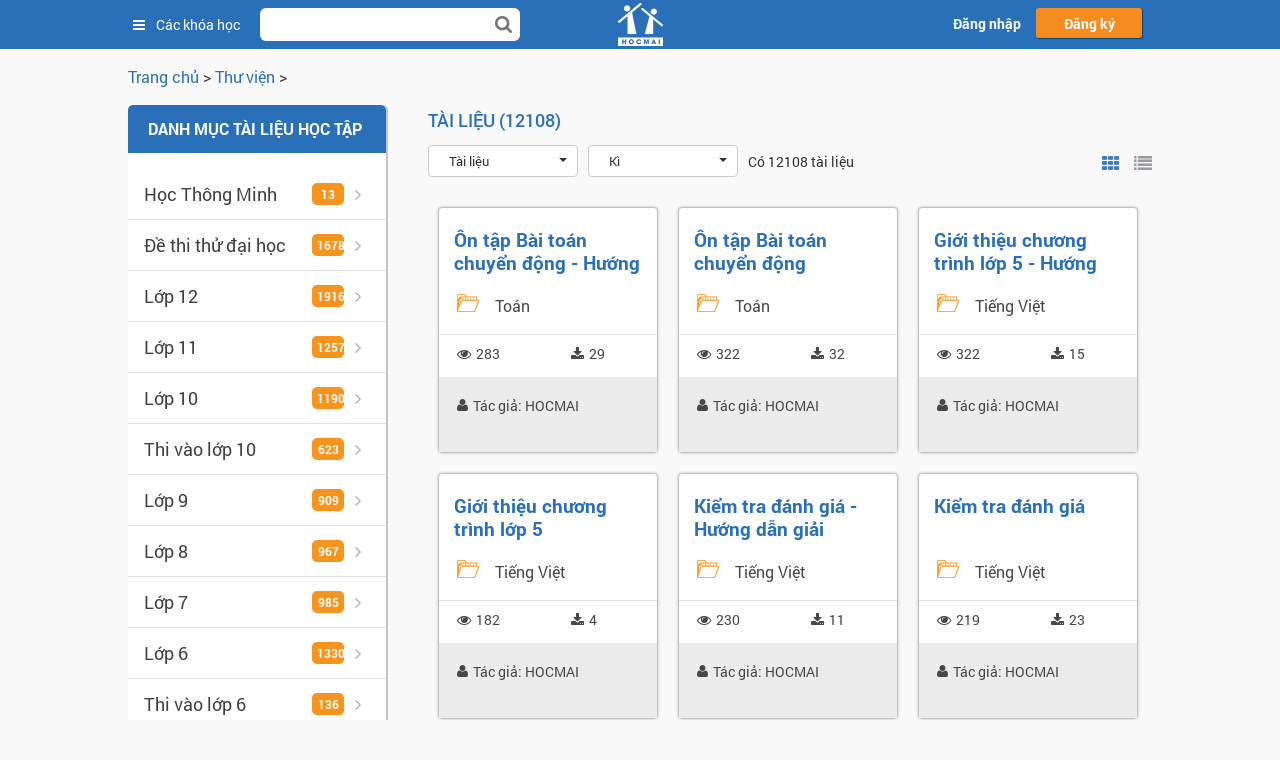

--- FILE ---
content_type: text/html; charset=UTF-8
request_url: https://hocmai.vn/kho-tai-lieu/list.php?type=category&page=34
body_size: 25458
content:
<!DOCTYPE html PUBLIC "-//W3C//DTD XHTML 1.0 Transitional//EN" "http://www.w3.org/TR/xhtml1/DTD/xhtml1-transitional.dtd">
<html dir="ltr" lang="vi" xml:lang="vi" xmlns="http://www.w3.org/1999/xhtml" xmlns:fb="http://www.facebook.com/2008/fbml">
<head prefix="og: http://ogp.me/ns# fb: http://ogp.me/ns/fb# hocmaivnonline: http://ogp.me/ns/fb/hocmaivnonline#">
	<title>Thư viện - HOCMAI</title>
    <meta http-equiv="content-type" content="text/html; charset=UTF-8" />
<link rel="stylesheet" type="text/css" href="https://hocmai.vn/theme/standard/styles.php" />
<link rel="stylesheet" type="text/css" href="https://hocmai.vn/theme/new2/styles.php" />
    <meta name="viewport" content="width=device-width, initial-scale=1, maximum-scale=1, minimum-scale=1, user-scalable=no, shrink-to-fit=no" />
	<meta name="description" content="Thư viện" />
    <meta name="keywords" content="Thư viện" />
	<meta name="robots" content="index, follow" />
	<meta http-equiv="Expires" content="600" />
    <meta name="author" content="Hocmai, Hanoi, Vietnam" />
	<meta name="copyright" content="Hocmai, Hanoi, Vietnam" />
    <meta name="email" content="webmaster@hocmai.vn" />
    <meta property="fb:app_id" content="600873143331099" />
    <meta property="fb:admins" content="619349115" />
    	<meta property="og:description" name="description" content="Thư viện" />
	<meta property="og:site_name" content="Hocmai.vn"/>
    <meta property="og:title" content="Thư viện"/>
	<meta property="og:url" content="https://hocmai.vn/kho-tai-lieu/list.php?type=category&page=34"/>
	<meta property="og:image" content="https://hocmai.vn/img/hocmai/logo_b_1200x630.png"/>
	<meta property="og:type" content="article" />
	    	<link href="https://plus.google.com/u/0/108703717734943342826" rel="author">
        <link rel="shortcut icon" href="https://hocmai.vn/public/home/img/favicon.ico" />
    <!--[if IE]>
    <link href="/ie.css" rel="stylesheet" type="text/css" media="screen" />
    <![endif]-->
        <link href="https://hocmai.vn/plugins/jquery-ui/jquery-ui.min.css" rel="stylesheet" type="text/css" media="all" />
    <link href="https://hocmai.vn/theme/bootstrap/css/bootstrap.min.css" rel="stylesheet" type="text/css" media="all" />
    <link href="https://hocmai.vn/plugins/font-awesome/css/font-awesome.min.css" rel="stylesheet" type="text/css" media="all" />
    <link href="https://hocmai.vn/plugins/select2/select2.css" rel="stylesheet" type="text/css" media="all" />
    <link href="https://hocmai.vn/theme/new2/css/styles.css?v=3.4.24" rel="stylesheet" type="text/css" media="all" />

    <link href="https://hocmai.vn/theme/new2/css/fw_qa.css?v=3.4.24" rel="stylesheet" type="text/css" media="all" />
    <link href="https://hocmai.vn/theme/new2/css/responsive.css?v=3.4.24" rel="stylesheet" type="text/css" media="all" />
    <link href="https://hocmai.vn/theme/new2/css/loginv2.css?v=3.4.24" rel="stylesheet" type="text/css" media="all" />
    <link href="https://hocmai.vn/theme/new2/css/section-level.css?v=3.4.24" rel="stylesheet" type="text/css" media="all" />
    <link href="https://hocmai.vn/theme/new2/css/course-group.css?v=3.4.24" rel="stylesheet" type="text/css" media="all" />
    <link href="https://hocmai.vn/plugins/owlcarousel2/css/owl.carousel.min.css" rel="stylesheet" type="text/css" media="all" />
    <link href="https://hocmai.vn/plugins/owlcarousel2/css/owl.theme.default.min.css" rel="stylesheet" type="text/css" media="all" />
    <link href="/fonts/roboto.css" rel="stylesheet" type="text/css" media="all" />
    <link href="/fonts/tapviet.css" rel="stylesheet" type="text/css" media="all" />
        <!--[if lt IE 9]>
    <link href="https://hocmai.vn/theme/new2/css/ie8.css?v=3.4.24" rel="stylesheet" type="text/css" media="all" />
    <![endif]-->
    <script type="text/javascript" src="https://hocmai.vn/theme/new2/js/jquery-1.11.2.min.js"></script>
    <script type="text/javascript" src="https://hocmai.vn/theme/new2/js/jquery.cookie.js"></script>
    <script type="text/javascript" src="https://hocmai.vn/plugins/jquery-ui/jquery-ui.min.js"></script>
    <script type="text/javascript" src="https://hocmai.vn/theme/bootstrap/js/bootstrap.min.js"></script>
    <script type="text/javascript" src="https://hocmai.vn/plugins/validation/jquery.validate.min.js"></script>
    <script type="text/javascript" src="https://hocmai.vn/plugins/select2/select2.js"></script>
    <script type="text/javascript" src="https://hocmai.vn/plugins/owlcarousel2/js/owl.carousel.min.js"></script>

    
<script type="text/javascript">
    var HMClient = {
        facebook: {
            appId: '850534566732535',
            scope: 'email,public_profile'
        },
        google: {
            clientId: '880785099124-b2mb58bvfppe88kmq2ir8omld7g122c6.apps.googleusercontent.com',
            scope: 'profile email'
        },
        yahoo: {
            clientId: 'dj0yJmk9alFreDNnUFVyYkhiJmQ9WVdrOU0zRnVVemxwTjJzbWNHbzlNQS0tJnM9Y29uc3VtZXJzZWNyZXQmeD0zYg--'
        }
    };

</script>    <script src="https://hocmai.vn/loginv2/social-login/js/lib.js?v=3.4.24" type="text/javascript"></script>

    <script type="text/javascript" src="https://hocmai.vn/plugins/handlebars/handlebars.js"></script>

    <script type="text/javascript" src="https://hocmai.vn/plugins/MathJax/MathJax.js?config=TeX-MML-AM_CHTML"></script>
    <script type="text/javascript" src="https://hocmai.vn/theme/new2/js/player.js?v=3.4.24"></script>
    <script type="text/javascript" src="https://hocmai.vn/qa/asserts/js/qa.js?v=3.4.24"></script>
    <script type="text/javascript" src="https://hocmai.vn/theme/new2/js/user-info.js?v=3.4.24"></script>
    <script type="text/javascript" src="https://hocmai.vn/theme/new2/js/scripts.js?v=3.4.24"></script>
    <script type="text/javascript" src="https://hocmai.vn/theme/new2/js/cfl.js?v=3.4.24"></script>
    <!-- <script type="text/javascript" src="https://hocmai.vn/qa/asserts/js/comments.js?v=3.4.24"></script> -->

    <script type="text/javascript" src="https://hocmai.vn/theme/new2/js/notes.js?v=3.4.24"></script>
    <script type="text/javascript" src="https://hocmai.vn/theme/new2/js/mycourse.js?v=3.4.24"></script>
    <script type="text/javascript" src="https://hocmai.vn/theme/new2/js/loginv2.js?v=3.4.24"></script>
    <script type="text/javascript" src="https://hocmai.vn/theme/new2/js/section-level.js?v=3.4.24"></script>
    <script id="qa-item" type="text/x-handlebars-template">
    <li>
        {{#ifCond type '==' 1 }}
        <div class="row clearfix">
            <div class="col-sm-2">
                <span class="comment-time">{{time}}</span>
            </div>
            <div class="col-sm-10">
        {{/ifCond}}
        {{#ifCond type '==' 3 }}
        <div class="row clearfix">
            <div class="col-sm-1">
                <span class="qa-profile-pic">{{{pix}}}</span>
            </div>
            <div class="col-sm-11">
        {{/ifCond}}
                <div class="comment" id="comment-{{id}}" text_comment="{{content}}">
                    <p class="meta">
                        <span class="author {{#if isT}}isteacher{{/if}}">{{author}}</span>
                        <span class="time">{{created}}</span>
                        <span class="view-qa"><a target="_blank" href="/qa/view.php?id={{id}}{{#if quiz}}&quiz={{quiz}}{{/if}}" data-id="{{id}}" data-scormid="{{scormid}}" data-type="{{type}}"><i class="fa fa-link" aria-hidden="true"></i></a></span>
                    </p>
                    <div class="content {{#unless isApprove}}removed{{/unless}}">
                        <p>
                            {{#if isApprove}}
                            {{{content}}}
                            {{else}}
                            Nội dung vi phạm, đã bị ẩn bởi Hocmai.vn!
                            {{/if}}
                        </p>
                    </div>
                    <div class="actions">
                        {{#if isApprove}}
                        <a class="btnLike {{#if isQalike}}disabled{{/if}} {{#if guest}}notlogin{{/if}}" title="{{#if isQalike}}Bỏ thích{{else}}Thích{{/if}}" href="#like" scormid="{{scormid}}"  qaid="{{id}}"><span style="display: {{#if liked}}inline{{else}}none{{/if}};">{{liked}}</span> Thích</a>
                        <a class="btnReply {{#if guest}}notlogin{{/if}}" href="#reply" scormid="{{scormid}}" replyto="{{id}}"><span>{{replies_count}}</span> Trả lời</a>
                        {{#if isOwner}}
                        {{else}}
                        <a class="btnBookmark {{#if guest}}notlogin{{/if}}" href="#bookmark" scormid="{{scormid}}" qaid="{{id}}">{{#if isBookmark}}Bỏ theo dõi{{else}}Theo dõi{{/if}}</a>
                        {{/if}}
                        {{/if}}

                        {{#if allowAction}}
                        <a class="btnRepair" href="#repair" scormid="{{scormid}}" qaid="{{id}}">Sửa</a>
                        {{/if}}

                        {{#if isMod}}
                        {{#ifCond status '!=' 2}}
                        <a class="btnApprove {{#ifCond status '!=' 0}}approved{{/ifCond}}" href="#approve" scormid="{{scormid}}" qaid="{{id}}">{{#ifCond status '!=' 0}}Bỏ Duyệt{{/ifCond}}{{#ifCond status '==' 0}}Duyệt{{/ifCond}}</a>
                        {{/ifCond}}
                        {{#ifCond showProcessed '==' 1}}
                        <a class="btnProcessed {{#ifCond aReply '==' 3}}processed{{/ifCond}}" href="#" scormid="{{scormid}}"
                           qaid="{{id}}">
                            <i class="fa fa-exclamation-circle" aria-hidden="true"></i>
                            <span>{{#ifCond aReply '==' 3}}Đã xử lý{{/ifCond}}{{#ifCond aReply '==' 2}}Đánh dấu đã xử lý{{/ifCond}}</span>
                        </a>
                        {{/ifCond}}
                        <!--<a class="btnDelete" href="#delete" scormid="{{scormid}}" qaid="{{id}}">Xóa</a>-->
                        {{/if}}

                        <a class="btnReport" href="#report" scormid="{{scormid}}" qaid="{{id}}">Báo cáo vi phạm</a>
                    </div>
                </div>
                <ul class="comments" id="comments-{{id}}">
                    {{#if replies_count}}
                        {{#each replies}}
                            <li>
                                {{#ifCond reply.type '==' 3 }}
                                <div class="row clearfix">
                                    <div class="col-sm-1">
                                        <span class="qa-profile-pic">{{{reply.pix}}}</span>
                                    </div>
                                    <div class="col-sm-11">
                                {{/ifCond}}

                                <div class="comment" id="comment-{{reply.id}}" text_comment="{{reply.content}}">
                                    <p class="meta">
                                        <span class="author">{{reply.author}}</span>
                                        <span class="time">{{reply.created}}</span>
                                    </p>
                                    <div class="content">
                                        <p>{{{reply.content}}}</p>
                                    </div>
                                    <div class="actions">
                                        <a class="btnLike {{#ifCond qaliked '==' 1}}disabled{{/ifCond}} {{#if guest}}notlogin{{/if}}" title="{{#ifCond qaliked '==' 1}}Bỏ thích{{/ifCond}} {{#ifCond qaliked '!=' 1}}Thích{{/ifCond}} " href="#like" scormid="{{../scormid}}"  qaid="{{reply.id}}"><span style="display:{{#if reply.liked}}inline{{else}}none{{/if}};">{{reply.liked}}</span> Thích</a>
                                        {{#ifCond isOwner '||' ../isMod}}
                                        <a class="btnRepair" href="#repair" scormid="{{scormid}}" qaid="{{reply.id}}">Sửa</a>
                                        {{/ifCond}}

                                        {{#if ../isMod}}
                                        <a class="btnApprove {{#ifCond reply.status '!=' 0}}approved{{/ifCond}}" href="#approve" scormid="{{../scormid}}" qaid="{{reply.id}}">{{#ifCond reply.status '!=' 0}}Bỏ Duyệt{{/ifCond}}{{#ifCond reply.status '==' 0}}Duyệt{{/ifCond}}</a>
                                        <!--<a class="btnDelete" href="#delete" scormid="{{../scormid}}" qaid="{{reply.id}}">Xóa</a>-->
                                        {{/if}}

                                        <a class="btnReport" href="#report" scormid="{{../scormid}}" qaid="{{reply.id}}">Báo cáo vi phạm</a>
                                    </div>
                                </div>
                                {{#ifCond reply.type '==' 3 }}
                                    </div>
                                </div>
                                {{/ifCond}}
                            </li>
                        {{/each}}
                    {{/if}}
                    {{#ifCond replies_count '>' first_perpage}}
                    <li class="more" qaid="{{id}}" scormid="{{scormid}}" page="1" style="margin-left: 0 !important;">Xem thêm {{remain}} trả lời</li>
                    {{/ifCond}}
                </ul>
        {{#ifCond type '==' 1 }}
            </div>
        </div>
        {{/ifCond}}
        {{#ifCond type '==' 3 }}
            </div>
        </div>
        {{/ifCond}}

    </li>
</script>

<script id="qa-child-item" type="text/x-handlebars-template">
    <li>
        {{#ifCond type '==' 3 }}
        <div class="row clearfix">
            <div class="col-sm-1">
                <span class="qa-profile-pic">{{{pix}}}</span>
            </div>
            <div class="col-sm-11">
        {{/ifCond}}

        <div class="comment" id="comment-{{id}}" text_comment="{{content}}">
            <p class="meta">
                <span class="author">{{author}}</span>
                <span class="time">{{created}}</span>
            </p>
            <div class="content">
                <p>{{{content}}}</p>
            </div>
            <div class="actions">
                <a class="btnLike {{#if isQalike}}disabled{{/if}} {{#if guest}}notlogin{{/if}}" title="{{#if isQalike}}Bỏ thích{{else}}Thích{{/if}}" href="#like" scormid="{{scormid}}"  qaid="{{id}}"><span style="display:{{#if liked}}inline{{else}}none{{/if}};">{{liked}}</span> Thích</a>
                {{#if allowAction}}
                <a class="btnRepair" href="#repair" scormid="{{scormid}}" qaid="{{id}}">Sửa</a>
                {{/if}}

                {{#if isMod}}
                <a class="btnApprove {{#ifCond status '!=' 0}}approved{{/ifCond}}" href="#approve" scormid="{{scormid}}" qaid="{{id}}">{{#ifCond status '!=' 0}}Bỏ Duyệt{{/ifCond}}{{#ifCond status '==' 0}}Duyệt{{/ifCond}}</a>
                <!--<a class="btnDelete" href="#delete" scormid="{{scormid}}" qaid="{{id}}">Xóa</a>-->
                {{/if}}

                <a class="btnReport" href="#report" scormid="{{scormid}}" qaid="{{id}}">Báo cáo vi phạm</a>
            </div>
        </div>
        {{#ifCond type '==' 3 }}
            </div>
        </div>
        {{/ifCond}}
    </li>
</script>    
<script language="JavaScript" type="text/javascript" src="https://hocmai.vn/lib/javascript-static.js"></script>
<!--script language="JavaScript" type="text/javascript" src="https://hocmai.vn/lib/javascript-mod.php"></script-->
<script language="JavaScript" type="text/javascript" src="https://hocmai.vn/lib/overlib.js"></script>
<script language="JavaScript" type="text/javascript" src="https://hocmai.vn/lib/cookies.js"></script>

<script language="JavaScript" type="text/javascript" defer="defer">

<!-- // Non-Static Javascript functions

//setTimeout('fix_column_widths()', 20);

function openpopup(url,name,options,fullscreen) {
  fullurl = "https://hocmai.vn" + url;
  windowobj = window.open(fullurl,name,options);
  if (fullscreen) {
     windowobj.moveTo(0,0);
     windowobj.resizeTo(screen.availWidth,screen.availHeight);
  }
  windowobj.focus();
  return false;
}

function uncheckall() {
  void(d=document);
  void(el=d.getElementsByTagName('INPUT'));
  for(i=0;i<el.length;i++)
    void(el[i].checked=0)
}

function checkall() {
  void(d=document);
  void(el=d.getElementsByTagName('INPUT'));
  for(i=0;i<el.length;i++)
    void(el[i].checked=1)
}

function inserttext(text) {
  text = ' ' + text + ' ';
  if ( opener.document.forms['theform'].message.createTextRange && opener.document.forms['theform'].message.caretPos) {
    var caretPos = opener.document.forms['theform'].message.caretPos;
    caretPos.text = caretPos.text.charAt(caretPos.text.length - 1) == ' ' ? text + ' ' : text;
  } else {
    opener.document.forms['theform'].message.value  += text;
  }
  opener.document.forms['theform'].message.focus();
}


// done hiding -->
</script>

<!-- Google Tag Manager -->
<script>(function(w,d,s,l,i){w[l]=w[l]||[];w[l].push({'gtm.start':
new Date().getTime(),event:'gtm.js'});var f=d.getElementsByTagName(s)[0],
j=d.createElement(s),dl=l!='dataLayer'?'&l='+l:'';j.async=true;j.src=
'https://www.googletagmanager.com/gtm.js?id='+i+dl;f.parentNode.insertBefore(j,f);
})(window,document,'script','dataLayer','GTM-MS3HVL4');</script>
<!-- End Google Tag Manager -->

<!-- Global site tag (gtag.js) - Google Analytics -->
<script async src="https://www.googletagmanager.com/gtag/js?id=G-T5W79TC0RG"></script>
<script>
    window.dataLayer = window.dataLayer || [];
    function gtag(){dataLayer.push(arguments);}
    gtag('js', new Date());
    gtag('config', 'G-T5W79TC0RG');
</script>

    <script type="text/javascript">
    <!--
    	$j = jQuery;
    -->
    </script>

            </head>
<body  class="kho-tai-lieu course-1 lang-vi_utf8" id="kho-tai-lieu-list">
<div id="fb-root"></div>
<div id="page">
            <div id="header">
        <div class="wrapper clearfix">
            <div class="course-menu">
                <div class="active-menu">
                    <i class="fa fa-bars"></i>
                    <span>Các khóa học</span>
                </div>
                <div class="menu-container inactive">
                    <div id="menu-top-header">
                            <style>

        #menu-top-header .container-fluid,#menu-top-header .container-lg,#menu-top-header .container-md,#menu-top-header .container-sm,#menu-top-header .container-xl{width:100%;padding-right:15px;padding-left:15px;margin-right:auto;margin-left:auto}@media (min-width:1450px){#menu-top-header .container{max-width:1400px}#menu-top-header .wrap-header .main-menu{height:420px}#menu-top-header .wrap-header .main-menu .home-menu .mega-menu .sub-menu{width:calc(1320px - 100%)}}@media (min-width:1300px){#menu-top-header .container{max-width:1240px}#menu-top-header .wrap-header .main-menu .home-menu .mega-menu .sub-menu{width:calc(1160px - 100%)}#menu-top-header .wrap-header .main-menu .header-right-content{display:-webkit-box;display:-ms-flexbox;display:flex}#menu-top-header .mega-menu li .menu{width:calc(100% - 250px)}#menu-top-header .mega-menu li .banner{display:block}}@media (min-width:1200px){#menu-top-header .container{max-width:1140px;padding-left:40px;padding-right:40px}#menu-top-header .container{padding-left:30px;padding-right:30px;max-width:1020px}#menu-top-header .wrap-header .main-menu{height:400px}#menu-top-header .wrap-header .main-menu .home-menu .mega-menu .sub-menu{width:calc(1060px - 100%)}#menu-top-header .mega-menu li.have-childs a{font-size:13px}}#menu-top-header .clear-list{padding-left:0;list-style:none}#menu-top-header .row{display:-webkit-box;display:-ms-flexbox;display:flex;-ms-flex-wrap:wrap;flex-wrap:wrap;margin-right:-15px;margin-left:-15px}#menu-top-header .col-4{-webkit-box-flex:0;-ms-flex:0 0 33.33333%;flex:0 0 33.33333%;max-width:33.33333%;position:relative;width:100%;padding-right:15px;padding-left:15px}#menu-top-header .col-12{-webkit-box-flex:0;-ms-flex:0 0 100%;flex:0 0 100%;max-width:100%;position:relative;width:100%;padding-right:15px;padding-left:15px}#menu-top-header .col-6{-webkit-box-flex:0;-ms-flex:0 0 50%;flex:0 0 50%;max-width:50%;position:relative;width:100%;padding-right:15px;padding-left:15px}#menu-top-header .h-100{height:100%}#menu-top-header .w-100{width:100%}#menu-top-header .no-mg{margin-left:0;margin-right:0}#menu-top-header a{color:#00f;text-decoration:none;background-color:transparent}#menu-top-header .wrap-header .main-menu{height:380px;margin-bottom:20px;display:-webkit-box;display:-ms-flexbox;display:flex;-ms-flex-wrap:nowrap;flex-wrap:nowrap;width:100%}#menu-top-header ul.menu-content.clear-list{padding:0 8px}#menu-top-header .wrap-header .main-menu .home-menu{z-index:1;min-width:295px;display:none;height:inherit;background-color:#fff;border-top-right-radius:0;border-bottom-right-radius:5px;border-bottom-left-radius:5px;border-top-left-radius:0;-webkit-box-shadow:0 3px 15px rgba(44,71,146,.15);box-shadow:0 3px 15px rgba(44,71,146,.15)}@media (min-width:996px){#menu-top-header .wrap-header .main-menu .home-menu{display:block}#menu-top-header .wrap-header .main-menu .slide-banner{margin-left:10px}#menu-top-header .wrap-header .main-menu .slide-banner .box-slide{width:100%;height:100%}}#menu-top-header .wrap-header .main-menu .home-menu:hover{border-bottom-right-radius:0}#menu-top-header .wrap-header .main-menu .home-menu .mega-menu .sub-menu{width:calc(960px - 100%)}#menu-top-header .wrap-header .main-menu .slide-banner{-webkit-box-flex:1;-ms-flex-positive:1;flex-grow:1;padding-top:10px;height:inherit}#menu-top-header .wrap-header .main-menu .slide-banner .box-slide{border-radius:5px;webkit-box-shadow:0 3px 15px rgba(44,71,146,.15);box-shadow:0 3px 15px rgba(44,71,146,.15)}.wrap-header .main-menu .slide-banner .swiper-container{height:100%;border-radius:5px}#menu-top-header .wrap-header .main-menu .slide-banner .swiper-container .swiper-slide{width:100%!important}#menu-top-header .wrap-header .main-menu .slide-banner .box-img{height:100%}#menu-top-header .wrap-header .main-menu .slide-banner .box-img picture{-o-object-fit:cover;object-fit:cover}#menu-top-header .owl-carousel .owl-stage-outer{border-radius:5px}#menu-top-header .wrap-content .owl-carousel .owl-stage-outer{padding:10px 0 10px 5px;margin:-10px -5px -10px -5px}#menu-top-header .owl-carousel .owl-stage{display:flex}#menu-top-header .home-header-banner.owl-carousel .owl-stage-outer{height:100%!important}#menu-top-header .home-header-banner .owl-stage{height:100%!important}#menu-top-header .home-header-banner{height:100%!important}#menu-top-header .owl-carousel .owl-item img{width:auto;height:100%}#menu-top-header .swiper-container-new-thpt .course-img>img{width:100%!important}#menu-top-header .swiper-container-hots-thpt .course-img>img{width:100%!important}#menu-top-header .wrap-header .main-menu .slide-banner .box-img img{width:100%;height:100%}#menu-top-header .wrap-header .main-menu .header-right-content{margin-top:10px;max-width:245px;width:20%;background:#fff;border-radius:5px;margin-left:10px;z-index:0;border:solid 1px rgba(0,0,0,.08);padding:15px;height:initial;-webkit-box-shadow:0 3px 8px rgba(44,71,146,.2);box-shadow:0 3px 8px rgba(44,71,146,.2);min-width:240px;display:none;-webkit-box-orient:vertical;-webkit-box-direction:normal;-ms-flex-direction:column;flex-direction:column;-webkit-box-pack:justify;-ms-flex-pack:justify;justify-content:space-between}#menu-top-header .wrap-header .main-menu .header-right-content .box-img{border-radius:5px;margin-bottom:15px}#menu-top-header .wrap-header .main-menu .header-right-content .box-img img{width:100%;border-radius:5px}#menu-top-header .wrap-header .main-menu .header-right-content .btn-dowload{padding:15px 5px;text-align:center;border-radius:5px}#menu-top-header .wrap-header .main-menu .header-right-content .btn-dowload a{color:#fff;font-weight:600;font-size:15px}#menu-top-header .wrap-header .bg-activemenu{display:none;width:100%;height:100%;position:fixed;top:0;left:0;right:0;z-index:997;background-color:rgba(0,0,0,.4)}#menu-top-header .wrap-header .bg-activemenu.active{display:block}#menu-top-header .home-menu{min-width:320px}#menu-top-header .home-menu{display:block}#menu-top-header .home-menu{z-index:1;min-width:295px;height:inherit;background-color:#fff;border-top-right-radius:0;border-bottom-right-radius:5px;border-bottom-left-radius:5px;border-top-left-radius:0;-webkit-box-shadow:0 3px 15px rgb(44 71 146 / 15%);box-shadow:0 3px 15px rgb(44 71 146 / 15%)}#menu-top-header .mega-menu{padding-top:5px;padding-bottom:5px;height:100%;display:-webkit-box;display:-ms-flexbox;display:flex;-webkit-box-orient:vertical;-webkit-box-direction:normal;-ms-flex-direction:column;flex-direction:column;position:relative;margin-bottom:0;margin-top:0}#menu-top-header .mega-menu:hover::after{content:"";position:absolute;width:5px;height:5px;background-color:#0072bc;bottom:0;right:-5px}#menu-top-header .mega-menu li.have-childs{-webkit-box-flex:1;-ms-flex-positive:1;flex-grow:1;display:-webkit-box;display:-ms-flexbox;display:flex;-webkit-box-align:center;-ms-flex-align:center;align-items:center;padding-left:20px;cursor:pointer}#menu-top-header .mega-menu li.have-childs:hover{background:#eeeef2}#menu-top-header .mega-menu li.have-childs:hover a{color:#0072bc}#menu-top-header .mega-menu li.have-childs:hover::after{display:inline-block}#menu-top-header .mega-menu li.have-childs.active .sub-menu{display:-webkit-box;display:-ms-flexbox;display:flex}#menu-top-header .mega-menu li.have-childs.thpt::after{border-right:8px solid #28b1ff}#menu-top-header .mega-menu li.have-childs.thpt:hover a{color:#28b1ff}#menu-top-header .mega-menu li.have-childs.thpt .sub-menu .menu{border-left-color:#28b1ff}#menu-top-header .mega-menu li.have-childs.thpt .tab-list .tab.active{background-color:#28b1ff}#menu-top-header .mega-menu li.have-childs.thpt .tab-list .tab.active::before{background-color:#28b1ff}#menu-top-header .mega-menu li.have-childs.thpt .menu-content .title a{color:#28b1ff}#menu-top-header .mega-menu li.have-childs.thpt .program .title{background-color:#28b1ff}#menu-top-header .mega-menu li.have-childs.thcs::after{border-right:8px solid #3aba77}#menu-top-header .mega-menu li.have-childs.thcs:hover a{color:#3aba77}#menu-top-header .mega-menu li.have-childs.thcs .sub-menu .menu{border-left-color:#3aba77}#menu-top-header .mega-menu li.have-childs.thcs .tab-list .tab.active{background-color:#3aba77}#menu-top-header .mega-menu li.have-childs.thcs .tab-list .tab.active::before{background-color:#3aba77}#menu-top-header .mega-menu li.have-childs.thcs .menu-content .title a{color:#3aba77}#menu-top-header .mega-menu li.have-childs.thcs .program .title{background-color:#3aba77}#menu-top-header .mega-menu li.have-childs.th::after{border-right:8px solid #fd8b88}#menu-top-header .mega-menu li.have-childs.th:hover a{color:#fd8b88}#menu-top-header .mega-menu li.have-childs.th .sub-menu .menu{border-left-color:#fd8b88}#menu-top-header .mega-menu li.have-childs.th .tab-list .tab.active{background-color:#fd8b88}.mega-menu li.have-childs.th .tab-list .tab.active::before{background-color:#fd8b88}#menu-top-header .mega-menu li.have-childs.th .menu-content .title a{color:#fd8b88}#menu-top-header .mega-menu li.have-childs.th .program .title{background-color:#fd8b88}#menu-top-header .mega-menu li.have-childs>a.icon.icon-school:before{content:"";position:absolute;background-image:url(https://hocmai.vn/menu2020/images/school.png)!important;width:18px;height:15px;left:-26px!important;top:10px;bottom:0;background-size:100% 100%!important}#menu-top-header .mega-menu>li>a.icon::before{width:19px;height:15px;top:50%;margin-top:-7px;left:8px}#menu-top-header .mega-menu li.have-childs a{color:#444;font-size:12px;position:relative;margin-left:25px}@media (min-width:1400px){#menu-top-header .mega-menu li.have-childs a{font-size:14px}#menu-top-header .wrap-header .main-menu .slide-banner{padding-top:20px;margin-left:20px}#menu-top-header .wrap-header .main-menu{height:410px;margin-bottom:30px}#menu-top-header .wrap-header .main-menu .home-menu{min-width:320px}#menu-top-header .wrap-header .main-menu .home-menu .mega-menu .sub-menu{width:calc(1260px - 100%)}#menu-top-header .wrap-header .main-menu .slide-banner{padding-top:20px;margin-left:20px}#menu-top-header .wrap-header .main-menu .header-right-content{margin-top:20px;margin-left:20px}#menu-top-header .mega-menu li .menu{width:calc(100% - 260px)}#menu-top-header .container{max-width:1340px}}#menu-top-header .mega-menu li.have-childs .sub-menu{display:none;position:absolute;min-height:100%;height:auto;left:100%;top:0;z-index:2}#menu-top-header .mega-menu li .menu{height:inherit;padding:10px;padding-right:0;border-left:solid 4px #0072bc;background-color:#fff;border-top-right-radius:5px;border-bottom-right-radius:5px;border-bottom-left-radius:0;border-top-left-radius:0;width:100%;min-height:420px}#menu-top-header .mega-menu li .menu .tab-list{display:-webkit-box;display:-ms-flexbox;display:flex;-webkit-box-orient:horizontal;-webkit-box-direction:normal;-ms-flex-direction:row;flex-direction:row;width:102%;padding-left:.725rem;border-bottom:solid 1px #eee;margin-left:-10px}#menu-top-header .mega-menu li .menu .tab-list .tab{position:relative;padding:1rem 1.5rem;padding-bottom:.9rem;border-radius:5px 5px 0 0;-webkit-transition:.3s ease;transition:.3s ease}#menu-top-header .mega-menu li .menu .tab-list .tab:not(:first-child){margin-left:1rem}#menu-top-header .mega-menu li .menu .tab-list .tab.active{background-color:#0072bc}#menu-top-header .mega-menu li .menu .tab-list .tab.active a{color:#fff}#menu-top-header .mega-menu li .menu .tab-list .tab a{white-space:nowrap;text-transform:uppercase;color:#444;font-weight:600;margin-left:0}#menu-top-header .mega-menu li .menu .tab-list .tab a::before{display:none}#menu-top-header .mega-menu li .menu .tab.active{display:-webkit-box;display:-ms-flexbox;display:flex}#menu-top-header .mega-menu li .menu .program-list .col{padding-top:10px;padding-left:0}#menu-top-header .mega-menu li .menu .program-list .list{display:-webkit-box;display:-ms-flexbox;display:flex;-webkit-box-pack:justify;-ms-flex-pack:justify;justify-content:space-between;-ms-flex-wrap:wrap;flex-wrap:wrap}#menu-top-header .mega-menu li .menu .program.items a{position:relative;overflow:hidden;-webkit-box-shadow:0 3px 3px rgba(44,71,146,.1);box-shadow:0 3px 3px rgba(44,71,146,.1);-webkit-transition:.3s ease;transition:.3s ease;display:-webkit-box;display:-ms-flexbox;display:flex;-webkit-box-pack:start;-ms-flex-pack:start;justify-content:start;background-color:#fff;border-radius:5px;margin-bottom:10px;border:solid 1px rgba(0,0,0,.05);height:70px}#menu-top-header .mega-menu li .menu .program.items a::before{content:"";position:absolute;display:block;right:0;top:50%;background-color:#bbb;-webkit-transform:translateY(-50%);transform:translateY(-50%);width:6px;height:70%;border-bottom-left-radius:5px;border-top-left-radius:5px;-webkit-transition:.3s ease;transition:.3s ease}#menu-top-header .mega-menu li .menu .program.items a::after{content:"";position:absolute;display:block;right:-15px;top:50%;-webkit-transform:translateY(-50%);transform:translateY(-50%);width:8px;height:8px;background-repeat:no-repeat;background-size:100% auto;background-position:center;background-image:url("data:image/svg+xml,%3Csvg xmlns='http://www.w3.org/2000/svg' aria-hidden='true' focusable='false' data-prefix='fas' data-icon='angle-right' class='svg-inline--fa fa-angle-right fa-w-8' role='img' viewBox='0 0 256 512'%3E%3Cpath fill='white' d='M224.3 273l-136 136c-9.4 9.4-24.6 9.4-33.9 0l-22.6-22.6c-9.4-9.4-9.4-24.6 0-33.9l96.4-96.4-96.4-96.4c-9.4-9.4-9.4-24.6 0-33.9L54.3 103c9.4-9.4 24.6-9.4 33.9 0l136 136c9.5 9.4 9.5 24.6.1 34z'/%3E%3C/svg%3E");-webkit-transition:.2s ease;transition:.2s ease}#menu-top-header .mega-menu li .menu .program.items a:hover{cursor:pointer;-webkit-box-shadow:0 3px 10px rgba(44,71,146,.3);box-shadow:0 3px 10px rgba(44,71,146,.3);-webkit-transform:translateY(-3px);transform:translateY(-3px)}#menu-top-header .mega-menu li .menu .program.items a:hover::before{width:15px;height:70%}#menu-top-header .mega-menu li .menu .program.items a:hover::after{right:4px}#menu-top-header .mega-menu li .menu .program.items a:last-child{margin-bottom:0}#menu-top-header .mega-menu li .menu .program.items .sapo{margin-top:3px}#menu-top-header .mega-menu li .menu .program.items .sapo span{color:#444;font-size:13px}#menu-top-header .mega-menu li .menu .program.items .sapo span:before{content:"";position:absolute;background-image:url(https://hocmai.vn/menu2020/images/school.png);width:18px;height:15px;left:-25px;top:2px;bottom:0;background-size:100% 100%}#menu-top-header .mega-menu li .menu .program.items .title{border-radius:15px;font-size:11px;padding:0 10px;display:inline-block;color:#fff;background-color:#0072bc}#menu-top-header .mega-menu li .menu .course-list{display:none;padding-bottom:1rem;width:100%}#menu-top-header .mega-menu li .menu .course-list.active{display:-webkit-box;display:-ms-flexbox;display:flex}#menu-top-header .mega-menu li .menu .course-list a{color:#444}#menu-top-header .mega-menu li .menu .book-list{display:none;padding-bottom:1rem;width:100%}#menu-top-header .mega-menu li .menu .book-list.active{display:-webkit-box;display:-ms-flexbox;display:flex}#menu-top-header .mega-menu li .menu .book-list a{color:#444}#menu-top-header .mega-menu li .menu .menu-content{padding-top:.5rem;padding-bottom:.5rem;width:100%}#menu-top-header .mega-menu li .menu .menu-content li{padding:3px 0}#menu-top-header .mega-menu li .menu .menu-content .title a{font-size:14px;font-weight:600;color:#0072bc;margin-left:0}#menu-top-header .mega-menu li .menu .menu-content .items a{color:#444;line-height:25px}#menu-top-header .mega-menu li .menu .menu-content .items:hover a{color:#0072bc}#menu-top-header .mega-menu li .menu .sapo span{white-space:inherit}#menu-top-header .mega-menu li .menu .icon.english-icon:before{background-position:-90px -138px}#menu-top-header .mega-menu li .menu .icon.geography-icon:before{background-position:-36px -138px}#menu-top-header .mega-menu li .menu .icon.biology-icon:before{background-position:-18px -138px}#menu-top-header .mega-menu li .menu .icon.math-icon:before{background-position:0 -138px}#menu-top-header .mega-menu li .menu .icon.chemistry-icon:before{background-position:-54px -138px}#menu-top-header .mega-menu li .menu .icon.history-icon:before{background-position:-72px -138px}#menu-top-header .mega-menu li .menu .icon.physics-icon:before{background-position:-108px -138px}#menu-top-header .mega-menu li .menu .icon.literature-icon:before{background-position:-126px -138px}#menu-top-header .mega-menu li .menu .icon.university-icon:before{background-position:0 -157px}#menu-top-header .mega-menu li .menu .icon:before{width:18px;height:18px;display:block;background-image:url(https://hocmai.vn/menu2020/images/iconmath.png);background-repeat:no-repeat;content:"";position:absolute;top:0!important;left:-25px;background-size:unset}#menu-top-header .mega-menu li .banner{display:none;height:inherit;max-width:265px;background-color:#fff;margin-left:-5px;border-top-right-radius:5px;border-bottom-right-radius:5px;border-bottom-left-radius:0;border-top-left-radius:0}#menu-top-header .mega-menu li .banner .box{height:100%}#menu-top-header .mega-menu li .banner a{padding:10px;height:inherit;margin:auto;overflow:hidden;border-left:solid 1px #eee}#menu-top-header .mega-menu li .banner a img{width:100%;border-radius:5px;margin:auto;max-height:400px}#menu-top-header .bg-activemenu{display:none;width:100%;height:100%;position:fixed;top:0;left:0;right:0;z-index:997;background-color:rgba(0,0,0,.4)}#menu-top-header .bg-activemenu.active{display:block}#menu-top-header a.menu-headline{margin-left:0!important;font-size:16px!important;font-weight:600;color:#0072bc!important}#menu-top-header .menu-after-dom{position:absolute;display:none;border-top:8px solid transparent;border-bottom:8px solid transparent;border-right:8px solid #0072bc;margin-left:auto;right:0}#menu-top-header .have-childs.active .menu-after-dom{display:inline-block}#menu-top-header .mega-menu li .menu .tab-list .tab.active>.tab-before-dom{background-color:#0072bc;top:calc(100% - .3rem)}#menu-top-header .tab .tab-before-dom{position:absolute;width:1rem;height:1rem;background-color:#fff;top:calc(50% - .5rem);left:50%;-webkit-transform:rotate(45deg) translateX(-50%);transform:rotate(45deg) translateX(-50%);-webkit-transition:.3s ease;transition:.3s ease}
    </style>
    <div class="wrap-header">
        <div class="main-menu">
            <div class="home-menu">
                <ul class="clear-list mega-menu">
                                            <li class="have-childs" color="#0072bc">
                            <div class="menu-after-dom"></div>
                            <a class="icon icon-school" href="javascript:void(0)">Đại học - Cao đẳng</a>
                            <div class="sub-menu">
                                <div class="menu">
                                    <div class="row no-mg">
                                        <ul class="tab-list clear-list">
                                            <!--                            -->                                            <!--                            -->                                                    <li class="tab active" data-tab="10">
                                                        <div class="tab-before-dom"></div>
                                                        <a href="javascript:void(0)">Khóa học</a>
                                                    </li>
                                                                                        </ul>
                                    </div>
                                    <div class="row no-mg">
                                        <!--                        -->                                                                                    <div data-tab="10"
                                                 class="course-list active">
                                                <ul class="menu-content clear-list">
                                                    <div class="container-fluid"
                                                         style="padding:0px;display: -webkit-box;display: -ms-flexbox;display: flex;-ms-flex-wrap: wrap;flex-wrap: wrap;">
                                                                        <li class="items col-4" style="padding: 3px 10px;">
                    <a class="icon math-icon"
                       href="https://hocmai.vn/khoa-hoc-truc-tuyen/529/toan-cao-cap.html">Toán cao cấp</a>
                </li>
            
            
                                                    </div>
                                                </ul>
                                            </div>
                                                                            </div>
                                </div>

                                                                <!--                            <div class="banner">-->
                                <!--                                <div class="box">-->
                                <!--                                    <a href="--><!--">-->
                                <!--                                        <img src="-->
                                <!--" alt="--><!--"/>-->
                                <!--                                    </a>-->
                                <!--                                </div>-->
                                <!--                            </div>-->
                                <!--                            -->                            </div>
                        </li>
                                                <li class="have-childs" color="#0072bc">
                            <div class="menu-after-dom"></div>
                            <a class="icon icon-school" href="javascript:void(0)">Bổ trợ Phương pháp - Kĩ năng</a>
                            <div class="sub-menu">
                                <div class="menu">
                                    <div class="row no-mg">
                                        <ul class="tab-list clear-list">
                                            <!--                            -->                                            <!--                            -->                                                    <li class="tab active" data-tab="20">
                                                        <div class="tab-before-dom"></div>
                                                        <a href="javascript:void(0)">Kiến thức</a>
                                                    </li>
                                                                                                    <li class="tab " data-tab="28">
                                                        <div class="tab-before-dom"></div>
                                                        <a href="javascript:void(0)">Phương pháp kỹ năng</a>
                                                    </li>
                                                                                                    <li class="tab " data-tab="217">
                                                        <div class="tab-before-dom"></div>
                                                        <a href="javascript:void(0)">Tư duy thời đại số</a>
                                                    </li>
                                                                                        </ul>
                                    </div>
                                    <div class="row no-mg">
                                        <!--                        -->                                                                                    <div data-tab="20"
                                                 class="course-list active">
                                                <ul class="menu-content clear-list">
                                                    <div class="container-fluid"
                                                         style="padding:0px;display: -webkit-box;display: -ms-flexbox;display: flex;-ms-flex-wrap: wrap;flex-wrap: wrap;">
                                                                        <li class="items col-4" style="padding: 3px 10px;">
                    <a class="icon literature-icon"
                       href="https://hocmai.vn/khoa-hoc-truc-tuyen/1366/khoa-hoc-bo-tro-mon-ngu-van.html">Ngữ văn</a>
                </li>
            
                            <li class="items col-4" style="padding: 3px 10px;">
                    <a class="icon literature-icon"
                       href="https://hocmai.vn/khoa-hoc-truc-tuyen/1248/khoa-hoc-bo-tro-mon-tieng-viet.html">Tiếng Việt</a>
                </li>
            
                            <li class="items col-4" style="padding: 3px 10px;">
                    <a class="icon math-icon"
                       href="https://hocmai.vn/khoa-hoc-truc-tuyen/232/khoa-hoc-bo-tro-mon-toan.html">Toán</a>
                </li>
            
                            <li class="items col-4" style="padding: 3px 10px;">
                    <a class="icon english-icon"
                       href="https://hocmai.vn/khoa-hoc-truc-tuyen/416/khoa-bo-tro-mon-tieng-anh.html">ICAN CONNECT</a>
                </li>
            
                            <li class="items col-4" style="padding: 3px 10px;">
                    <a class="icon math-icon"
                       href="https://hocmai.vn/khoa-hoc-truc-tuyen/1362/khoa-hoc-bo-tro-phuong-phap-ki-nang.html">LẬP TRÌNH</a>
                </li>
            
            
                                                    </div>
                                                </ul>
                                            </div>
                                                                                    <div data-tab="28"
                                                 class="course-list ">
                                                <ul class="menu-content clear-list">
                                                    <div class="container-fluid"
                                                         style="padding:0px;display: -webkit-box;display: -ms-flexbox;display: flex;-ms-flex-wrap: wrap;flex-wrap: wrap;">
                                                                        <li class="items col-4" style="padding: 3px 10px;">
                    <a class="icon literature-icon"
                       href="https://hocmai.vn/khoa-hoc-truc-tuyen/1362/khoa-hoc-bo-tro-phuong-phap-ki-nang.html">Phương pháp học</a>
                </li>
            
                            <li class="items col-4" style="padding: 3px 10px;">
                    <a class="icon biology-icon"
                       href="https://hocmai.vn/khoa-hoc-truc-tuyen/1362/khoa-hoc-bo-tro-phuong-phap-ki-nang.html">Giáo dục giới tính</a>
                </li>
            
                            <li class="items col-4" style="padding: 3px 10px;">
                    <a class="icon english-icon"
                       href="https://hocmai.vn/khoa-hoc-truc-tuyen/1362/khoa-hoc-bo-tro-phuong-phap-ki-nang.html">Gia sư 1:1</a>
                </li>
            
                            <li class="items col-4" style="padding: 3px 10px;">
                    <a class="icon literature-icon"
                       href="https://hocmai.vn/khoa-hoc-truc-tuyen/1362/khoa-hoc-bo-tro-phuong-phap-ki-nang.html">Đức dục - Trí dục</a>
                </li>
            
                            <li class="items col-4" style="padding: 3px 10px;">
                    <a class="icon university-icon"
                       href="https://hocmai.vn/course/view.php?id=2376">Kỹ năng dạy online</a>
                </li>
            
            
                                                    </div>
                                                </ul>
                                            </div>
                                                                                    <div data-tab="217"
                                                 class="course-list ">
                                                <ul class="menu-content clear-list">
                                                    <div class="container-fluid"
                                                         style="padding:0px;display: -webkit-box;display: -ms-flexbox;display: flex;-ms-flex-wrap: wrap;flex-wrap: wrap;">
                                                                        <li class="items col-4" style="padding: 3px 10px;">
                    <a class="icon math-icon"
                       href="https://hocmai.vn/khoa-hoc-truc-tuyen/1755/tu-duy-thoi-dai-so.html">Tư duy thời đại số</a>
                </li>
            
            
            
                                                    </div>
                                                </ul>
                                            </div>
                                                                            </div>
                                </div>

                                                                <!--                            <div class="banner">-->
                                <!--                                <div class="box">-->
                                <!--                                    <a href="--><!--">-->
                                <!--                                        <img src="-->
                                <!--" alt="--><!--"/>-->
                                <!--                                    </a>-->
                                <!--                                </div>-->
                                <!--                            </div>-->
                                <!--                            -->                            </div>
                        </li>
                                                <li class="have-childs" color="#0072bc">
                            <div class="menu-after-dom"></div>
                            <a class="icon icon-school" href="javascript:void(0)">Bồi dưỡng học sinh giỏi</a>
                            <div class="sub-menu">
                                <div class="menu">
                                    <div class="row no-mg">
                                        <ul class="tab-list clear-list">
                                            <!--                            -->                                            <!--                            -->                                                    <li class="tab active" data-tab="32">
                                                        <div class="tab-before-dom"></div>
                                                        <a href="javascript:void(0)">Khóa học</a>
                                                    </li>
                                                                                        </ul>
                                    </div>
                                    <div class="row no-mg">
                                        <!--                        -->                                                                                    <div data-tab="32"
                                                 class="course-list active">
                                                <ul class="menu-content clear-list">
                                                    <div class="container-fluid"
                                                         style="padding:0px;display: -webkit-box;display: -ms-flexbox;display: flex;-ms-flex-wrap: wrap;flex-wrap: wrap;">
                                                                        <li class="items col-4" style="padding: 3px 10px;">
                    <a class="icon math-icon"
                       href="https://hocmai.vn/khoa-hoc-truc-tuyen/412/boi-duong-hoc-sinh-gioi-mon-toan-danh-cho-thpt.html">Toán</a>
                </li>
            
            
                                                    </div>
                                                </ul>
                                            </div>
                                                                            </div>
                                </div>

                                                                <!--                            <div class="banner">-->
                                <!--                                <div class="box">-->
                                <!--                                    <a href="--><!--">-->
                                <!--                                        <img src="-->
                                <!--" alt="--><!--"/>-->
                                <!--                                    </a>-->
                                <!--                                </div>-->
                                <!--                            </div>-->
                                <!--                            -->                            </div>
                        </li>
                                                <li class="have-childs" color="#0072bc">
                            <div class="menu-after-dom"></div>
                            <a class="icon icon-school" href="javascript:void(0)">LUYỆN THI ĐẠI HỌC</a>
                            <div class="sub-menu">
                                <div class="menu">
                                    <div class="row no-mg">
                                        <ul class="tab-list clear-list">
                                            <!--                            -->                                            <!--                            -->                                                    <li class="tab active" data-tab="34">
                                                        <div class="tab-before-dom"></div>
                                                        <a href="javascript:void(0)">KHÓA HỌC</a>
                                                    </li>
                                                                                                    <li class="tab " data-tab="44">
                                                        <div class="tab-before-dom"></div>
                                                        <a href="javascript:void(0)">SÁCH</a>
                                                    </li>
                                                                                        </ul>
                                    </div>
                                    <div class="row no-mg">
                                        <!--                        -->                                                                                    <div data-tab="34"
                                                 class="course-list active">
                                                <ul class="menu-content clear-list">
                                                    <div class="container-fluid"
                                                         style="padding:0px;display: -webkit-box;display: -ms-flexbox;display: flex;-ms-flex-wrap: wrap;flex-wrap: wrap;">
                                                                        <div class="row" style="width: 100%;"> <div class="col-12" style="padding-top: 15px !important;"><a class="menu-headline">NỀN TẢNG </a></div></div>
            
                            <li class="items col-4" style="padding: 3px 10px;">
                    <a class="icon literature-icon"
                       href="https://hocmai.vn/khoa-hoc-truc-tuyen/130/ngu-van-12.html">Ngữ văn</a>
                </li>
            
                            <li class="items col-4" style="padding: 3px 10px;">
                    <a class="icon math-icon"
                       href="https://hocmai.vn/khoa-hoc-truc-tuyen/134/toan-12.html">Toán</a>
                </li>
            
                            <li class="items col-4" style="padding: 3px 10px;">
                    <a class="icon english-icon"
                       href="https://hocmai.vn/khoa-hoc-truc-tuyen/126/tieng-anh-12.html">Tiếng Anh</a>
                </li>
            
                            <li class="items col-4" style="padding: 3px 10px;">
                    <a class="icon physics-icon"
                       href="https://hocmai.vn/khoa-hoc-truc-tuyen/133/vat-li-12.html">Vật lí</a>
                </li>
            
                            <li class="items col-4" style="padding: 3px 10px;">
                    <a class="icon chemistry-icon"
                       href="https://hocmai.vn/khoa-hoc-truc-tuyen/132/hoa-hoc-12.html">Hóa học</a>
                </li>
            
                            <li class="items col-4" style="padding: 3px 10px;">
                    <a class="icon biology-icon"
                       href="https://hocmai.vn/khoa-hoc-truc-tuyen/131/sinh-hoc-12.html">Sinh học</a>
                </li>
            
                            <div class="row" style="width: 100%;"> <div class="col-12" style="padding-top: 15px !important;"><a class="menu-headline">LUYỆN THI TỐT NGHIỆP THPT 2026 </a></div></div>
            
                            <li class="items col-4" style="padding: 3px 10px;">
                    <a class="icon literature-icon"
                       href="https://hocmai.vn/khoa-hoc-truc-tuyen/3240/luyen-thi-tot-nghiep-thpt-mon-ngu-van.html">Ngữ văn</a>
                </li>
            
                            <li class="items col-4" style="padding: 3px 10px;">
                    <a class="icon math-icon"
                       href="https://hocmai.vn/khoa-hoc-truc-tuyen/3241/luyen-thi-tot-nghiep-thpt-mon-toan.html">Toán</a>
                </li>
            
                            <li class="items col-4" style="padding: 3px 10px;">
                    <a class="icon english-icon"
                       href="https://hocmai.vn/khoa-hoc-truc-tuyen/3242/luyen-thi-tot-nghiep-thpt-mon-tieng-anh.html">Tiếng Anh</a>
                </li>
            
                            <li class="items col-4" style="padding: 3px 10px;">
                    <a class="icon physics-icon"
                       href="https://hocmai.vn/khoa-hoc-truc-tuyen/3243/luyen-thi-tot-nghiep-thpt-mon-vat-li.html">Vật lí</a>
                </li>
            
                            <li class="items col-4" style="padding: 3px 10px;">
                    <a class="icon chemistry-icon"
                       href="https://hocmai.vn/khoa-hoc-truc-tuyen/3244/luyen-thi-tot-nghiep-thpt-mon-hoa-hoc.html">Hóa học</a>
                </li>
            
                            <li class="items col-4" style="padding: 3px 10px;">
                    <a class="icon biology-icon"
                       href="https://hocmai.vn/khoa-hoc-truc-tuyen/3245/luyen-thi-tot-nghiep-thpt-mon-sinh-hoc.html">Sinh học</a>
                </li>
            
                            <li class="items col-4" style="padding: 3px 10px;">
                    <a class="icon history-icon"
                       href="https://hocmai.vn/khoa-hoc-truc-tuyen/3246/luyen-thi-tot-nghiep-thpt-mon-lich-su.html">Lịch sử</a>
                </li>
            
                            <li class="items col-4" style="padding: 3px 10px;">
                    <a class="icon geography-icon"
                       href="https://hocmai.vn/khoa-hoc-truc-tuyen/3247/luyen-thi-tot-nghiep-thpt-mon-dia-li.html">Địa lí</a>
                </li>
            
                            <div class="row" style="width: 100%;"> <div class="col-12" style="padding-top: 15px !important;"><a class="menu-headline">LUYỆN THI ĐGTD ĐHBKHN (TSA) 2026 </a></div></div>
            
            
                            <li class="items col-4" style="padding: 3px 10px;">
                    <a class="icon math-icon"
                       href="https://hocmai.vn/khoa-hoc-truc-tuyen/1685/tu-duy-toan-hoc.html">Tư duy Toán học</a>
                </li>
            
                            <li class="items col-4" style="padding: 3px 10px;">
                    <a class="icon literature-icon"
                       href="https://hocmai.vn/khoa-hoc-truc-tuyen/2454/tu-duy-doc-hieu.html">Tư duy Đọc hiểu</a>
                </li>
            
                            <li class="items col-4" style="padding: 3px 10px;">
                    <a class="icon chemistry-icon"
                       href="https://hocmai.vn/khoa-hoc-truc-tuyen/3171/tu-duy-khoa-hoc.html">Tư duy Khoa học</a>
                </li>
            
                            <li class="items col-4" style="padding: 3px 10px;">
                    <a class="icon university-icon"
                       href="https://hocmai.vn/khoa-hoc-truc-tuyen/1683/luyen-thi-danh-gia-tu-duy-dh-bach-khoa-ha-noi.html">Tổ hợp môn</a>
                </li>
            
                            <div class="row" style="width: 100%;"> <div class="col-12" style="padding-top: 15px !important;"><a class="menu-headline">LUYỆN THI ĐGNL ĐHQGHN (HSA) 2026 </a></div></div>
            
                            <li class="items col-4" style="padding: 3px 10px;">
                    <a class="icon literature-icon"
                       href="https://hocmai.vn/khoa-hoc-truc-tuyen/1673/dinh-tinh.html">Định tính</a>
                </li>
            
                            <li class="items col-4" style="padding: 3px 10px;">
                    <a class="icon math-icon"
                       href="https://hocmai.vn/khoa-hoc-truc-tuyen/1672/dinh-luong.html">Định lượng</a>
                </li>
            
                            <li class="items col-4" style="padding: 3px 10px;">
                    <a class="icon english-icon"
                       href="https://hocmai.vn/khoa-hoc-truc-tuyen/1675/tieng-anh.html">Tiếng Anh</a>
                </li>
            
                            <li class="items col-4" style="padding: 3px 10px;">
                    <a class="icon biology-icon"
                       href="https://hocmai.vn/khoa-hoc-truc-tuyen/1676/khoa-hoc.html">Khoa học</a>
                </li>
            
                            <li class="items col-4" style="padding: 3px 10px;">
                    <a class="icon university-icon"
                       href="https://hocmai.vn/khoa-hoc-truc-tuyen/2248/luyen-thi-danh-gia-nang-luc-dh-quoc-gia-ha-noi.html">Tổ hợp môn</a>
                </li>
            
                            <div class="row" style="width: 100%;"> <div class="col-12" style="padding-top: 15px !important;"><a class="menu-headline">LUYỆN THI ĐGNL ĐHQG-HCM (V-ACT) 2026 </a></div></div>
            
                            <li class="items col-4" style="padding: 3px 10px;">
                    <a class="icon math-icon"
                       href="https://hocmai.vn/khoa-hoc-truc-tuyen/3174/toan-hoc.html">Toán học</a>
                </li>
            
                            <li class="items col-4" style="padding: 3px 10px;">
                    <a class="icon literature-icon"
                       href="https://hocmai.vn/khoa-hoc-truc-tuyen/3173/su-dung-ngon-ngu.html">Sử dụng Ngôn ngữ</a>
                </li>
            
                            <li class="items col-4" style="padding: 3px 10px;">
                    <a class="icon physics-icon"
                       href="https://hocmai.vn/khoa-hoc-truc-tuyen/3172/tu-duy-khoa-hoc.html">Tư duy Khoa học</a>
                </li>
            
                            <li class="items col-4" style="padding: 3px 10px;">
                    <a class="icon university-icon"
                       href="https://hocmai.vn/khoa-hoc-truc-tuyen/1684/luyen-thi-danh-gia-nang-luc-dh-quoc-gia-tphcm.html">Tổ hợp môn</a>
                </li>
            
            
                                                    </div>
                                                </ul>
                                            </div>
                                                                                    <div data-tab="44"
                                                 class="course-list ">
                                                <ul class="menu-content clear-list">
                                                    <div class="container-fluid"
                                                         style="padding:0px;display: -webkit-box;display: -ms-flexbox;display: flex;-ms-flex-wrap: wrap;flex-wrap: wrap;">
                                                                        <div class="row" style="width: 100%;"> <div class="col-12" style="padding-top: 15px !important;"><a class="menu-headline">SÁCH ĐÁNH GIÁ NĂNG LỰC </a></div></div>
            
                            <li class="items col-4" style="padding: 3px 10px;">
                    <a class="icon university-icon"
                       href="https://hocmai.vn/khoa-hoc-truc-tuyen/1870/tang-toc-luyen-de-thi-danh-gia-nang-luc-dhqg-tphcm.html">Tăng tốc luyện đề dành cho kỳ thi ĐGNL ĐHQG TP.HCM</a>
                </li>
            
            
                            <div class="row" style="width: 100%;">
                    <div class="col-12">
                        <ul class="menu-content clear-list">
                            <li class="title">
                                <a class="https://hocmai.vn/khoa-hoc-truc-tuyen/2248/luyen-thi-danh-gia-nang-luc-dh-quoc-gia-ha-noi.html" href="">Tổng ôn cấp tốc luyện thi ĐGNL ĐH Quốc gia Hà Nội</a>
                            </li>
                            <div class="row">
                                                                    <div class="items col-4">
                                        <a class="icon university-icon"
                                           href="https://hocmai.vn/khoa-hoc-truc-tuyen/2885/tong-on-cap-toc-luyen-thi-danh-gia-nang-luc-theo-cau-truc-de-thi-cua-dai-hoc-quoc-gia-ha-noi-dinh.html">Định lượng và Định tính</a>
                                    </div>
                                                                    <div class="items col-4">
                                        <a class="icon university-icon"
                                           href="https://hocmai.vn/khoa-hoc-truc-tuyen/2886/tong-on-cap-toc-luyen-thi-danh-gia-nang-luc-theo-cau-truc-de-thi-cua-dai-hoc-quoc-gia-ha-noi-khoa.html">Khoa khọc</a>
                                    </div>
                                                                    <div class="items col-4">
                                        <a class="icon university-icon"
                                           href="https://hocmai.vn/khoa-hoc-truc-tuyen/2887/tong-on-cap-toc-luyen-thi-danh-gia-nang-luc-theo-cau-truc-de-thi-cua-dai-hoc-quoc-gia-ha-noi-tieng.html">Tiếng Anh</a>
                                    </div>
                                                            </div>
                        </ul>
                    </div>
                </div>
            
                            <div class="row" style="width: 100%;"> <div class="col-12" style="padding-top: 15px !important;"><a class="menu-headline">SÁCH ÔN THI TỐT NGHIỆP THPT </a></div></div>
            
                            <li class="items col-4" style="padding: 3px 10px;">
                    <a class="icon math-icon"
                       href="https://hocmai.vn/khoa-hoc-truc-tuyen/2801/hoc-gioi-toan-dien-toan-li-hoa-lop-12-muc-tieu-9.html">Học giỏi toàn diện Toán - Lí - Hóa lớp 12 - Mục tiêu 9+</a>
                </li>
            
            
                                                    </div>
                                                </ul>
                                            </div>
                                                                            </div>
                                </div>

                                                                <!--                            <div class="banner">-->
                                <!--                                <div class="box">-->
                                <!--                                    <a href="--><!--">-->
                                <!--                                        <img src="-->
                                <!--" alt="--><!--"/>-->
                                <!--                                    </a>-->
                                <!--                                </div>-->
                                <!--                            </div>-->
                                <!--                            -->                            </div>
                        </li>
                                                <li class="have-childs" color="#28b1ff">
                            <div class="menu-after-dom"></div>
                            <a class="icon icon-school" href="javascript:void(0)">Lớp 10 - Lớp 11 - Lớp 12</a>
                            <div class="sub-menu">
                                <div class="menu">
                                    <div class="row no-mg">
                                        <ul class="tab-list clear-list">
                                            <!--                            -->                                            <!--                            -->                                                    <li class="tab active" data-tab="51">
                                                        <div class="tab-before-dom"></div>
                                                        <a href="javascript:void(0)">Khóa học</a>
                                                    </li>
                                                                                                    <li class="tab " data-tab="239">
                                                        <div class="tab-before-dom"></div>
                                                        <a href="javascript:void(0)">Sách</a>
                                                    </li>
                                                                                                    <li class="tab " data-tab="406">
                                                        <div class="tab-before-dom"></div>
                                                        <a href="javascript:void(0)">Live class</a>
                                                    </li>
                                                                                        </ul>
                                    </div>
                                    <div class="row no-mg">
                                        <!--                        -->                                                                                    <div data-tab="51"
                                                 class="course-list active">
                                                <ul class="menu-content clear-list">
                                                    <div class="container-fluid"
                                                         style="padding:0px;display: -webkit-box;display: -ms-flexbox;display: flex;-ms-flex-wrap: wrap;flex-wrap: wrap;">
                                                        
                            <div class="row" style="width: 100%;">
                    <div class="col-12">
                        <ul class="menu-content clear-list">
                            <li class="title">
                                <a class="javascript:void(0)" href="">LỚP 10</a>
                            </li>
                            <div class="row">
                                                                    <div class="items col-4">
                                        <a class="icon literature-icon"
                                           href="https://hocmai.vn/khoa-hoc-truc-tuyen/148/ngu-van-10.html">Ngữ văn</a>
                                    </div>
                                                                    <div class="items col-4">
                                        <a class="icon math-icon"
                                           href="https://hocmai.vn/khoa-hoc-truc-tuyen/306/toan-10.html">Toán</a>
                                    </div>
                                                                    <div class="items col-4">
                                        <a class="icon english-icon"
                                           href="https://hocmai.vn/khoa-hoc-truc-tuyen/145/tieng-anh-10.html">Tiếng Anh</a>
                                    </div>
                                                                    <div class="items col-4">
                                        <a class="icon physics-icon"
                                           href="https://hocmai.vn/khoa-hoc-truc-tuyen/151/vat-li-10.html">Vật lí</a>
                                    </div>
                                                                    <div class="items col-4">
                                        <a class="icon chemistry-icon"
                                           href="https://hocmai.vn/khoa-hoc-truc-tuyen/150/hoa-hoc-10.html">Hóa học</a>
                                    </div>
                                                                    <div class="items col-4">
                                        <a class="icon biology-icon"
                                           href="https://hocmai.vn/khoa-hoc-truc-tuyen/1128/sinh-hoc-10.html">Sinh học</a>
                                    </div>
                                                                    <div class="items col-4">
                                        <a class="icon history-icon"
                                           href="https://hocmai.vn/khoa-hoc-truc-tuyen/2420/lich-su.html">Lịch sử</a>
                                    </div>
                                                                    <div class="items col-4">
                                        <a class="icon geography-icon"
                                           href="https://hocmai.vn/khoa-hoc-truc-tuyen/2419/dia-li.html">Địa lí</a>
                                    </div>
                                                            </div>
                        </ul>
                    </div>
                </div>
            
                            <div class="row" style="width: 100%;">
                    <div class="col-12">
                        <ul class="menu-content clear-list">
                            <li class="title">
                                <a class="javascript:void(0)" href="">LỚP 11</a>
                            </li>
                            <div class="row">
                                                                    <div class="items col-4">
                                        <a class="icon literature-icon"
                                           href="https://hocmai.vn/khoa-hoc-truc-tuyen/139/ngu-van-11.html">Ngữ văn</a>
                                    </div>
                                                                    <div class="items col-4">
                                        <a class="icon math-icon"
                                           href="https://hocmai.vn/khoa-hoc-truc-tuyen/143/toan-11.html">Toán</a>
                                    </div>
                                                                    <div class="items col-4">
                                        <a class="icon english-icon"
                                           href="https://hocmai.vn/khoa-hoc-truc-tuyen/136/tieng-anh-11.html">Tiếng Anh</a>
                                    </div>
                                                                    <div class="items col-4">
                                        <a class="icon physics-icon"
                                           href="https://hocmai.vn/khoa-hoc-truc-tuyen/142/vat-li-11.html">Vật lí</a>
                                    </div>
                                                                    <div class="items col-4">
                                        <a class="icon chemistry-icon"
                                           href="https://hocmai.vn/khoa-hoc-truc-tuyen/141/hoa-hoc-11.html">Hóa học</a>
                                    </div>
                                                                    <div class="items col-4">
                                        <a class="icon biology-icon"
                                           href="https://hocmai.vn/khoa-hoc-truc-tuyen/828/sinh-hoc-11.html">Sinh học</a>
                                    </div>
                                                                    <div class="items col-4">
                                        <a class="icon history-icon"
                                           href="https://hocmai.vn/khoa-hoc-truc-tuyen/2286/lich-su.html">Lịch sử</a>
                                    </div>
                                                                    <div class="items col-4">
                                        <a class="icon geography-icon"
                                           href="https://hocmai.vn/khoa-hoc-truc-tuyen/2287/dia-li.html">Địa lí</a>
                                    </div>
                                                            </div>
                        </ul>
                    </div>
                </div>
            
                            <div class="row" style="width: 100%;">
                    <div class="col-12">
                        <ul class="menu-content clear-list">
                            <li class="title">
                                <a class="javascript:void(0)" href="">Lớp 12</a>
                            </li>
                            <div class="row">
                                                                    <div class="items col-4">
                                        <a class="icon literature-icon"
                                           href="https://hocmai.vn/khoa-hoc-truc-tuyen/130/ngu-van-12.html">Ngữ văn</a>
                                    </div>
                                                                    <div class="items col-4">
                                        <a class="icon math-icon"
                                           href="https://hocmai.vn/khoa-hoc-truc-tuyen/134/toan-12.html">Toán</a>
                                    </div>
                                                                    <div class="items col-4">
                                        <a class="icon english-icon"
                                           href="https://hocmai.vn/khoa-hoc-truc-tuyen/126/tieng-anh-12.html">Tiếng Anh</a>
                                    </div>
                                                                    <div class="items col-4">
                                        <a class="icon physics-icon"
                                           href="https://hocmai.vn/khoa-hoc-truc-tuyen/133/vat-li-12.html">Vật lí</a>
                                    </div>
                                                                    <div class="items col-4">
                                        <a class="icon chemistry-icon"
                                           href="https://hocmai.vn/khoa-hoc-truc-tuyen/132/hoa-hoc-12.html">Hóa học</a>
                                    </div>
                                                                    <div class="items col-4">
                                        <a class="icon biology-icon"
                                           href="https://hocmai.vn/khoa-hoc-truc-tuyen/131/sinh-hoc-12.html">Sinh học</a>
                                    </div>
                                                            </div>
                        </ul>
                    </div>
                </div>
            
                                                    </div>
                                                </ul>
                                            </div>
                                                                                    <div data-tab="239"
                                                 class="course-list ">
                                                <ul class="menu-content clear-list">
                                                    <div class="container-fluid"
                                                         style="padding:0px;display: -webkit-box;display: -ms-flexbox;display: flex;-ms-flex-wrap: wrap;flex-wrap: wrap;">
                                                        
                            <div class="row" style="width: 100%;">
                    <div class="col-12">
                        <ul class="menu-content clear-list">
                            <li class="title">
                                <a class="javascript:void(0)" href="">Sách bứt phá 9+ lớp 10</a>
                            </li>
                            <div class="row">
                                                                    <div class="items col-4">
                                        <a class="icon math-icon"
                                           href="https://hocmai.vn/course/view.php?id=1730">Toán</a>
                                    </div>
                                                                    <div class="items col-4">
                                        <a class="icon english-icon"
                                           href="https://hocmai.vn/course/view.php?id=1732">Tiếng Anh</a>
                                    </div>
                                                                    <div class="items col-4">
                                        <a class="icon physics-icon"
                                           href="https://hocmai.vn/course/view.php?id=1731">Vật lí</a>
                                    </div>
                                                                    <div class="items col-4">
                                        <a class="icon chemistry-icon"
                                           href="https://hocmai.vn/course/view.php?id=1733">Hóa học</a>
                                    </div>
                                                            </div>
                        </ul>
                    </div>
                </div>
            
                            <div class="row" style="width: 100%;">
                    <div class="col-12">
                        <ul class="menu-content clear-list">
                            <li class="title">
                                <a class="javascript:void(0)" href="">Sổ tay tra cứu lớp 10</a>
                            </li>
                            <div class="row">
                                                                    <div class="items col-4">
                                        <a class="icon math-icon"
                                           href="https://hocmai.vn/khoa-hoc-truc-tuyen/1790/so-tay-tra-cuu-nhanh-ly-thuyet-cong-thuc-dang-bai-mon-toan-10.html">Toán</a>
                                    </div>
                                                                    <div class="items col-4">
                                        <a class="icon english-icon"
                                           href="https://hocmai.vn/khoa-hoc-truc-tuyen/1793/so-tay-tra-cuu-nhanh-ly-thuyet-cong-thuc-dang-bai-mon-tieng-anh-10.html">Tiếng Anh</a>
                                    </div>
                                                                    <div class="items col-4">
                                        <a class="icon physics-icon"
                                           href="https://hocmai.vn/khoa-hoc-truc-tuyen/1791/so-tay-tra-cuu-nhanh-ly-thuyet-cong-thuc-dang-bai-mon-vat-li-10.html">Vật lí</a>
                                    </div>
                                                                    <div class="items col-4">
                                        <a class="icon chemistry-icon"
                                           href="https://hocmai.vn/khoa-hoc-truc-tuyen/1792/so-tay-tra-cuu-nhanh-ly-thuyet-cong-thuc-dang-bai-mon-hoc-hoc-10.html">Hóa học</a>
                                    </div>
                                                            </div>
                        </ul>
                    </div>
                </div>
            
                            <div class="row" style="width: 100%;">
                    <div class="col-12">
                        <ul class="menu-content clear-list">
                            <li class="title">
                                <a class="javascript:void(0)" href="">Sách bứt phá 9+ lớp 11</a>
                            </li>
                            <div class="row">
                                                                    <div class="items col-4">
                                        <a class="icon math-icon"
                                           href="https://hocmai.vn/course/view.php?id=1734">Toán</a>
                                    </div>
                                                                    <div class="items col-4">
                                        <a class="icon english-icon"
                                           href="https://hocmai.vn/course/view.php?id=1737">Tiếng Anh</a>
                                    </div>
                                                                    <div class="items col-4">
                                        <a class="icon physics-icon"
                                           href="https://hocmai.vn/course/view.php?id=1735">Vật lí</a>
                                    </div>
                                                                    <div class="items col-4">
                                        <a class="icon chemistry-icon"
                                           href="https://hocmai.vn/course/view.php?id=1736">Hóa học</a>
                                    </div>
                                                            </div>
                        </ul>
                    </div>
                </div>
            
                            <div class="row" style="width: 100%;">
                    <div class="col-12">
                        <ul class="menu-content clear-list">
                            <li class="title">
                                <a class="javascript:void(0)" href="">Sổ tay tra cứu lớp 11</a>
                            </li>
                            <div class="row">
                                                                    <div class="items col-4">
                                        <a class="icon math-icon"
                                           href="https://hocmai.vn/khoa-hoc-truc-tuyen/1786/so-tay-tra-cuu-nhanh-ly-thuyet-cong-thuc-dang-bai-mon-toan-11.html">Toán</a>
                                    </div>
                                                                    <div class="items col-4">
                                        <a class="icon english-icon"
                                           href="https://hocmai.vn/khoa-hoc-truc-tuyen/1789/so-tay-tra-cuu-nhanh-ly-thuyet-cong-thuc-dang-bai-mon-tieng-anh-11.html">Tiếng Anh</a>
                                    </div>
                                                                    <div class="items col-4">
                                        <a class="icon physics-icon"
                                           href="https://hocmai.vn/khoa-hoc-truc-tuyen/1787/so-tay-tra-cuu-nhanh-ly-thuyet-cong-thuc-dang-bai-mon-vat-li-11.html">Vật lí</a>
                                    </div>
                                                                    <div class="items col-4">
                                        <a class="icon chemistry-icon"
                                           href="https://hocmai.vn/khoa-hoc-truc-tuyen/1788/so-tay-tra-cuu-nhanh-ly-thuyet-cong-thuc-dang-bai-mon-hoa-hoc-11.html">Hóa học</a>
                                    </div>
                                                            </div>
                        </ul>
                    </div>
                </div>
            
                                                    </div>
                                                </ul>
                                            </div>
                                                                                    <div data-tab="406"
                                                 class="course-list ">
                                                <ul class="menu-content clear-list">
                                                    <div class="container-fluid"
                                                         style="padding:0px;display: -webkit-box;display: -ms-flexbox;display: flex;-ms-flex-wrap: wrap;flex-wrap: wrap;">
                                                        
                            <div class="row" style="width: 100%;">
                    <div class="col-12">
                        <ul class="menu-content clear-list">
                            <li class="title">
                                <a class="javascript:void(0)" href="">Lớp 10</a>
                            </li>
                            <div class="row">
                                                                    <div class="items col-4">
                                        <a class="icon math-icon"
                                           href="https://hocmai.vn/khoa-hoc-truc-tuyen/306/toan-10.html">Toán</a>
                                    </div>
                                                            </div>
                        </ul>
                    </div>
                </div>
            
                            <div class="row" style="width: 100%;">
                    <div class="col-12">
                        <ul class="menu-content clear-list">
                            <li class="title">
                                <a class="javascript:void(0)" href="">Lớp 11</a>
                            </li>
                            <div class="row">
                                                                    <div class="items col-4">
                                        <a class="icon math-icon"
                                           href="https://hocmai.vn/khoa-hoc-truc-tuyen/143/toan-11.html">Toán</a>
                                    </div>
                                                            </div>
                        </ul>
                    </div>
                </div>
            
                                                    </div>
                                                </ul>
                                            </div>
                                                                            </div>
                                </div>

                                                                <!--                            <div class="banner">-->
                                <!--                                <div class="box">-->
                                <!--                                    <a href="--><!--">-->
                                <!--                                        <img src="-->
                                <!--" alt="--><!--"/>-->
                                <!--                                    </a>-->
                                <!--                                </div>-->
                                <!--                            </div>-->
                                <!--                            -->                            </div>
                        </li>
                                                <li class="have-childs" color="#0072bc">
                            <div class="menu-after-dom"></div>
                            <a class="icon icon-school" href="javascript:void(0)">Luyện thi vào 10</a>
                            <div class="sub-menu">
                                <div class="menu">
                                    <div class="row no-mg">
                                        <ul class="tab-list clear-list">
                                            <!--                            -->                                            <!--                            -->                                                    <li class="tab active" data-tab="83">
                                                        <div class="tab-before-dom"></div>
                                                        <a href="javascript:void(0)">Khóa học</a>
                                                    </li>
                                                                                                    <li class="tab " data-tab="84">
                                                        <div class="tab-before-dom"></div>
                                                        <a href="javascript:void(0)">Sách</a>
                                                    </li>
                                                                                        </ul>
                                    </div>
                                    <div class="row no-mg">
                                        <!--                        -->                                                                                    <div data-tab="83"
                                                 class="course-list active">
                                                <ul class="menu-content clear-list">
                                                    <div class="container-fluid"
                                                         style="padding:0px;display: -webkit-box;display: -ms-flexbox;display: flex;-ms-flex-wrap: wrap;flex-wrap: wrap;">
                                                        
                            <div class="row" style="width: 100%;">
                    <div class="col-12">
                        <ul class="menu-content clear-list">
                            <li class="title">
                                <a class="javascript:void(0)" href="">TỔNG ÔN</a>
                            </li>
                            <div class="row">
                                                                    <div class="items col-4">
                                        <a class="icon literature-icon"
                                           href="https://hocmai.vn/khoa-hoc-truc-tuyen/1134/luyen-thi-vao-10-hm10-tong-on-mon-ngu-van.html">Ngữ văn</a>
                                    </div>
                                                                    <div class="items col-4">
                                        <a class="icon math-icon"
                                           href="https://hocmai.vn/khoa-hoc-truc-tuyen/1132/luyen-thi-vao-10-hm10-tong-on-mon-toan.html">Toán</a>
                                    </div>
                                                                    <div class="items col-4">
                                        <a class="icon english-icon"
                                           href="https://hocmai.vn/khoa-hoc-truc-tuyen/1136/luyen-thi-vao-10-hm10-tong-on-mon-tieng-anh.html">Tiếng Anh</a>
                                    </div>
                                                                    <div class="items col-4">
                                        <a class="icon physics-icon"
                                           href="https://hocmai.vn/course/view.php?id=2845">Khoa học tự nhiên</a>
                                    </div>
                                                                    <div class="items col-4">
                                        <a class="icon history-icon"
                                           href="https://hocmai.vn/course/view.php?id=2846">Lịch sử và Địa lí</a>
                                    </div>
                                                            </div>
                        </ul>
                    </div>
                </div>
            
                            <div class="row" style="width: 100%;">
                    <div class="col-12">
                        <ul class="menu-content clear-list">
                            <li class="title">
                                <a class="javascript:void(0)" href="">LUYỆN ĐỀ</a>
                            </li>
                            <div class="row">
                                                                    <div class="items col-4">
                                        <a class="icon literature-icon"
                                           href="https://hocmai.vn/khoa-hoc-truc-tuyen/864/luyen-thi-vao-10-hm10-luyen-de-mon-ngu-van.html">Ngữ văn</a>
                                    </div>
                                                                    <div class="items col-4">
                                        <a class="icon math-icon"
                                           href="https://hocmai.vn/khoa-hoc-truc-tuyen/524/luyen-thi-vao-10-hm10-luyen-de-mon-toan.html">Toán</a>
                                    </div>
                                                                    <div class="items col-4">
                                        <a class="icon english-icon"
                                           href="https://hocmai.vn/khoa-hoc-truc-tuyen/867/luyen-thi-vao-10-hm10-luyen-de-mon-tieng-anh.html">Tiếng Anh</a>
                                    </div>
                                                            </div>
                        </ul>
                    </div>
                </div>
            
                                                    </div>
                                                </ul>
                                            </div>
                                                                                    <div data-tab="84"
                                                 class="course-list ">
                                                <ul class="menu-content clear-list">
                                                    <div class="container-fluid"
                                                         style="padding:0px;display: -webkit-box;display: -ms-flexbox;display: flex;-ms-flex-wrap: wrap;flex-wrap: wrap;">
                                                                        <li class="items col-4" style="padding: 3px 10px;">
                    <a class="icon math-icon"
                       href="https://hocmai.vn/course/view.php?id=2818">Bứt phá 9+ điểm thi vào 10 môn Toán</a>
                </li>
            
                            <li class="items col-4" style="padding: 3px 10px;">
                    <a class="icon literature-icon"
                       href="https://hocmai.vn/course/view.php?id=2819">Bứt phá 9+ điểm thi vào 10 môn Ngữ văn</a>
                </li>
            
            
                                                    </div>
                                                </ul>
                                            </div>
                                                                            </div>
                                </div>

                                                                <!--                            <div class="banner">-->
                                <!--                                <div class="box">-->
                                <!--                                    <a href="--><!--">-->
                                <!--                                        <img src="-->
                                <!--" alt="--><!--"/>-->
                                <!--                                    </a>-->
                                <!--                                </div>-->
                                <!--                            </div>-->
                                <!--                            -->                            </div>
                        </li>
                                                <li class="have-childs" color="#3aba77">
                            <div class="menu-after-dom"></div>
                            <a class="icon icon-school" href="javascript:void(0)">Lớp 6 - Lớp 7 - Lớp 8 - Lớp 9</a>
                            <div class="sub-menu">
                                <div class="menu">
                                    <div class="row no-mg">
                                        <ul class="tab-list clear-list">
                                            <!--                            -->                                            <!--                            -->                                                    <li class="tab active" data-tab="136">
                                                        <div class="tab-before-dom"></div>
                                                        <a href="javascript:void(0)">Khóa học</a>
                                                    </li>
                                                                                                    <li class="tab " data-tab="312">
                                                        <div class="tab-before-dom"></div>
                                                        <a href="javascript:void(0)">SÁCH</a>
                                                    </li>
                                                                                                    <li class="tab " data-tab="319">
                                                        <div class="tab-before-dom"></div>
                                                        <a href="javascript:void(0)">Live class</a>
                                                    </li>
                                                                                        </ul>
                                    </div>
                                    <div class="row no-mg">
                                        <!--                        -->                                                                                    <div data-tab="136"
                                                 class="course-list active">
                                                <ul class="menu-content clear-list">
                                                    <div class="container-fluid"
                                                         style="padding:0px;display: -webkit-box;display: -ms-flexbox;display: flex;-ms-flex-wrap: wrap;flex-wrap: wrap;">
                                                        
                            <div class="row" style="width: 100%;">
                    <div class="col-12">
                        <ul class="menu-content clear-list">
                            <li class="title">
                                <a class="javascript:void(0)" href="">Lớp 6</a>
                            </li>
                            <div class="row">
                                                                    <div class="items col-4">
                                        <a class="icon literature-icon"
                                           href="https://hocmai.vn/khoa-hoc-truc-tuyen/113/ngu-van-6.html">Ngữ văn</a>
                                    </div>
                                                                    <div class="items col-4">
                                        <a class="icon math-icon"
                                           href="https://hocmai.vn/khoa-hoc-truc-tuyen/281/toan-6.html">Toán</a>
                                    </div>
                                                                    <div class="items col-4">
                                        <a class="icon english-icon"
                                           href="https://hocmai.vn/khoa-hoc-truc-tuyen/468/tieng-anh-lop-6.html">Tiếng Anh</a>
                                    </div>
                                                                    <div class="items col-4">
                                        <a class="icon physics-icon"
                                           href="https://hocmai.vn/khoa-hoc-truc-tuyen/1930/khtn.html">Khoa học tự nhiên</a>
                                    </div>
                                                                    <div class="items col-4">
                                        <a class="icon history-icon"
                                           href="https://hocmai.vn/khoa-hoc-truc-tuyen/819/lich-su-dia-li.html">Lịch sử - Địa lí</a>
                                    </div>
                                                                    <div class="items col-4">
                                        <a class="icon math-icon"
                                           href="https://hocmai.vn/khoa-hoc-truc-tuyen/1927/tin-hoc.html">Tin học</a>
                                    </div>
                                                            </div>
                        </ul>
                    </div>
                </div>
            
                            <div class="row" style="width: 100%;">
                    <div class="col-12">
                        <ul class="menu-content clear-list">
                            <li class="title">
                                <a class="javascript:void(0)" href="">Lớp 7</a>
                            </li>
                            <div class="row">
                                                                    <div class="items col-4">
                                        <a class="icon literature-icon"
                                           href="https://hocmai.vn/khoa-hoc-truc-tuyen/464/ngu-van-7.html">Ngữ văn</a>
                                    </div>
                                                                    <div class="items col-4">
                                        <a class="icon math-icon"
                                           href="https://hocmai.vn/khoa-hoc-truc-tuyen/462/toan-7.html">Toán</a>
                                    </div>
                                                                    <div class="items col-4">
                                        <a class="icon english-icon"
                                           href="https://hocmai.vn/khoa-hoc-truc-tuyen/466/tieng-anh-7.html">Tiếng Anh</a>
                                    </div>
                                                                    <div class="items col-4">
                                        <a class="icon physics-icon"
                                           href="https://hocmai.vn/khoa-hoc-truc-tuyen/2379/khtn.html">Khoa học tự nhiên</a>
                                    </div>
                                                                    <div class="items col-4">
                                        <a class="icon history-icon"
                                           href="https://hocmai.vn/khoa-hoc-truc-tuyen/2388/lich-su-dia-li.html">Lịch sử - Địa lí</a>
                                    </div>
                                                                    <div class="items col-4">
                                        <a class="icon math-icon"
                                           href="https://hocmai.vn/khoa-hoc-truc-tuyen/2390/tin-hoc.html">Tin học</a>
                                    </div>
                                                            </div>
                        </ul>
                    </div>
                </div>
            
                            <div class="row" style="width: 100%;">
                    <div class="col-12">
                        <ul class="menu-content clear-list">
                            <li class="title">
                                <a class="javascript:void(0)" href="">Lớp 8</a>
                            </li>
                            <div class="row">
                                                                    <div class="items col-4">
                                        <a class="icon literature-icon"
                                           href="https://hocmai.vn/khoa-hoc-truc-tuyen/437/ngu-van-8.html">Ngữ văn</a>
                                    </div>
                                                                    <div class="items col-4">
                                        <a class="icon math-icon"
                                           href="https://hocmai.vn/khoa-hoc-truc-tuyen/455/toan-8.html">Toán</a>
                                    </div>
                                                                    <div class="items col-4">
                                        <a class="icon english-icon"
                                           href="https://hocmai.vn/khoa-hoc-truc-tuyen/517/tieng-anh-8.html">Tiếng Anh</a>
                                    </div>
                                                                    <div class="items col-4">
                                        <a class="icon physics-icon"
                                           href="https://hocmai.vn/khoa-hoc-truc-tuyen/2511/khtn-8.html">Khoa học tự nhiên</a>
                                    </div>
                                                                    <div class="items col-4">
                                        <a class="icon history-icon"
                                           href="https://hocmai.vn/khoa-hoc-truc-tuyen/2510/lich-su-dia-li-8.html">Lịch sử - Địa lí</a>
                                    </div>
                                                            </div>
                        </ul>
                    </div>
                </div>
            
                            <div class="row" style="width: 100%;">
                    <div class="col-12">
                        <ul class="menu-content clear-list">
                            <li class="title">
                                <a class="javascript:void(0)" href="">Lớp 9</a>
                            </li>
                            <div class="row">
                                                                    <div class="items col-4">
                                        <a class="icon literature-icon"
                                           href="https://hocmai.vn/khoa-hoc-truc-tuyen/508/ngu-van-9.html">Ngữ văn</a>
                                    </div>
                                                                    <div class="items col-4">
                                        <a class="icon math-icon"
                                           href="https://hocmai.vn/khoa-hoc-truc-tuyen/473/toan-9.html">Toán</a>
                                    </div>
                                                                    <div class="items col-4">
                                        <a class="icon english-icon"
                                           href="https://hocmai.vn/khoa-hoc-truc-tuyen/431/tieng-anh-9.html">Tiếng Anh</a>
                                    </div>
                                                                    <div class="items col-4">
                                        <a class="icon physics-icon"
                                           href="https://hocmai.vn/khoa-hoc-truc-tuyen/1336/khtn-9.html">Khoa học tự nhiên</a>
                                    </div>
                                                            </div>
                        </ul>
                    </div>
                </div>
            
                                                    </div>
                                                </ul>
                                            </div>
                                                                                    <div data-tab="312"
                                                 class="course-list ">
                                                <ul class="menu-content clear-list">
                                                    <div class="container-fluid"
                                                         style="padding:0px;display: -webkit-box;display: -ms-flexbox;display: flex;-ms-flex-wrap: wrap;flex-wrap: wrap;">
                                                        
            
                            <div class="row" style="width: 100%;">
                    <div class="col-12">
                        <ul class="menu-content clear-list">
                            <li class="title">
                                <a class="javascript:void(0)" href="">Bứt phá 9+</a>
                            </li>
                            <div class="row">
                                                                    <div class="items col-4">
                                        <a class="icon literature-icon"
                                           href="https://hocmai.vn/khoa-hoc-truc-tuyen/2448/but-pha-9-mon-ngu-van-lop-6.html">Ngữ văn 6</a>
                                    </div>
                                                                    <div class="items col-4">
                                        <a class="icon math-icon"
                                           href="https://hocmai.vn/khoa-hoc-truc-tuyen/2447/but-pha-9-mon-toan-lop-6.html">Toán 6</a>
                                    </div>
                                                                    <div class="items col-4">
                                        <a class="icon english-icon"
                                           href="https://hocmai.vn/khoa-hoc-truc-tuyen/2449/but-pha-9-mon-tieng-anh-lop-6.html">Tiếng Anh 6</a>
                                    </div>
                                                                    <div class="items col-4">
                                        <a class="icon biology-icon"
                                           href="https://hocmai.vn/khoa-hoc-truc-tuyen/2450/but-pha-9-mon-thtn-lop-6.html">KHTN 6</a>
                                    </div>
                                                            </div>
                        </ul>
                    </div>
                </div>
            
                            <div class="row" style="width: 100%;">
                    <div class="col-12">
                        <ul class="menu-content clear-list">
                            <li class="title">
                                <a class="https://hocmai.vn/khoa-hoc-truc-tuyen/2125/1001-bai-tap-hoc-tot-toan-dien-mon-toan-7.html" href="">1001 Bài tập học tốt toàn diện môn Toán 7,8,9</a>
                            </li>
                            <div class="row">
                                                            </div>
                        </ul>
                    </div>
                </div>
                            <li class="items col-4" style="padding: 3px 10px;">
                    <a class="icon math-icon"
                       href="https://hocmai.vn/khoa-hoc-truc-tuyen/2125/1001-bai-tap-hoc-tot-toan-dien-mon-toan-7.html">Toán 7</a>
                </li>
            
            
                            <li class="items col-4" style="padding: 3px 10px;">
                    <a class="icon math-icon"
                       href="https://hocmai.vn/khoa-hoc-truc-tuyen/2126/1001-bai-tap-hoc-tot-toan-dien-mon-toan-8.html">Toán 8</a>
                </li>
            
                            <li class="items col-4" style="padding: 3px 10px;">
                    <a class="icon math-icon"
                       href="https://hocmai.vn/khoa-hoc-truc-tuyen/2127/1001-bai-tap-hoc-tot-toan-dien-mon-toan-9.html">Toán 9</a>
                </li>
            
            
                                                    </div>
                                                </ul>
                                            </div>
                                                                                    <div data-tab="319"
                                                 class="course-list ">
                                                <ul class="menu-content clear-list">
                                                    <div class="container-fluid"
                                                         style="padding:0px;display: -webkit-box;display: -ms-flexbox;display: flex;-ms-flex-wrap: wrap;flex-wrap: wrap;">
                                                        
                            <div class="row" style="width: 100%;">
                    <div class="col-12">
                        <ul class="menu-content clear-list">
                            <li class="title">
                                <a class="javascript:void(0)" href="">Lớp 6</a>
                            </li>
                            <div class="row">
                                                                    <div class="items col-4">
                                        <a class="icon literature-icon"
                                           href="https://hocmai.vn/khoa-hoc-truc-tuyen/113/ngu-van-6.html">Ngữ văn</a>
                                    </div>
                                                                    <div class="items col-4">
                                        <a class="icon math-icon"
                                           href="https://hocmai.vn/khoa-hoc-truc-tuyen/281/toan-6.html">Toán</a>
                                    </div>
                                                            </div>
                        </ul>
                    </div>
                </div>
            
                            <div class="row" style="width: 100%;">
                    <div class="col-12">
                        <ul class="menu-content clear-list">
                            <li class="title">
                                <a class="javascript:void(0)" href="">Lớp 7</a>
                            </li>
                            <div class="row">
                                                                    <div class="items col-4">
                                        <a class="icon literature-icon"
                                           href="https://hocmai.vn/khoa-hoc-truc-tuyen/464/ngu-van-7.html">Ngữ văn</a>
                                    </div>
                                                                    <div class="items col-4">
                                        <a class="icon math-icon"
                                           href="https://hocmai.vn/khoa-hoc-truc-tuyen/462/toan-7.html">Toán</a>
                                    </div>
                                                            </div>
                        </ul>
                    </div>
                </div>
            
                            <div class="row" style="width: 100%;">
                    <div class="col-12">
                        <ul class="menu-content clear-list">
                            <li class="title">
                                <a class="javascript:void(0)" href="">Lớp 8</a>
                            </li>
                            <div class="row">
                                                                    <div class="items col-4">
                                        <a class="icon literature-icon"
                                           href="https://hocmai.vn/khoa-hoc-truc-tuyen/437/ngu-van-8.html">Ngữ văn</a>
                                    </div>
                                                                    <div class="items col-4">
                                        <a class="icon math-icon"
                                           href="https://hocmai.vn/khoa-hoc-truc-tuyen/455/toan-8.html">Toán</a>
                                    </div>
                                                            </div>
                        </ul>
                    </div>
                </div>
            
                            <div class="row" style="width: 100%;">
                    <div class="col-12">
                        <ul class="menu-content clear-list">
                            <li class="title">
                                <a class="javascript:void(0)" href="">Lớp 9</a>
                            </li>
                            <div class="row">
                                                                    <div class="items col-4">
                                        <a class="icon literature-icon"
                                           href="https://hocmai.vn/khoa-hoc-truc-tuyen/508/ngu-van-9.html">Ngữ văn</a>
                                    </div>
                                                                    <div class="items col-4">
                                        <a class="icon math-icon"
                                           href="https://hocmai.vn/khoa-hoc-truc-tuyen/473/toan-9.html">Toán</a>
                                    </div>
                                                            </div>
                        </ul>
                    </div>
                </div>
            
                                                    </div>
                                                </ul>
                                            </div>
                                                                            </div>
                                </div>

                                                                <!--                            <div class="banner">-->
                                <!--                                <div class="box">-->
                                <!--                                    <a href="--><!--">-->
                                <!--                                        <img src="-->
                                <!--" alt="--><!--"/>-->
                                <!--                                    </a>-->
                                <!--                                </div>-->
                                <!--                            </div>-->
                                <!--                            -->                            </div>
                        </li>
                                                <li class="have-childs" color="#0072bc">
                            <div class="menu-after-dom"></div>
                            <a class="icon icon-school" href="javascript:void(0)">Luyện thi vào 6</a>
                            <div class="sub-menu">
                                <div class="menu">
                                    <div class="row no-mg">
                                        <ul class="tab-list clear-list">
                                            <!--                            -->                                            <!--                            -->                                                    <li class="tab active" data-tab="193">
                                                        <div class="tab-before-dom"></div>
                                                        <a href="javascript:void(0)">Khóa học</a>
                                                    </li>
                                                                                                    <li class="tab " data-tab="229">
                                                        <div class="tab-before-dom"></div>
                                                        <a href="javascript:void(0)">Sách</a>
                                                    </li>
                                                                                        </ul>
                                    </div>
                                    <div class="row no-mg">
                                        <!--                        -->                                                                                    <div data-tab="193"
                                                 class="course-list active">
                                                <ul class="menu-content clear-list">
                                                    <div class="container-fluid"
                                                         style="padding:0px;display: -webkit-box;display: -ms-flexbox;display: flex;-ms-flex-wrap: wrap;flex-wrap: wrap;">
                                                        
                            <div class="row" style="width: 100%;">
                    <div class="col-12">
                        <ul class="menu-content clear-list">
                            <li class="title">
                                <a class="javascript:void(0)" href="">TỔNG ÔN</a>
                            </li>
                            <div class="row">
                                                                    <div class="items col-4">
                                        <a class="icon literature-icon"
                                           href="https://hocmai.vn/khoa-hoc-truc-tuyen/1578/luyen-thi-vao-6-hm6-tong-on-mon-tieng-viet.html">Tiếng Việt</a>
                                    </div>
                                                                    <div class="items col-4">
                                        <a class="icon math-icon"
                                           href="https://hocmai.vn/khoa-hoc-truc-tuyen/1576/luyen-thi-vao-6-hm6-tong-on-mon-toan.html">Toán</a>
                                    </div>
                                                                    <div class="items col-4">
                                        <a class="icon english-icon"
                                           href="https://hocmai.vn/khoa-hoc-truc-tuyen/1574/luyen-thi-vao-6-hm6-tong-on-mon-tieng-anh.html">Tiếng Anh</a>
                                    </div>
                                                            </div>
                        </ul>
                    </div>
                </div>
            
                            <div class="row" style="width: 100%;">
                    <div class="col-12">
                        <ul class="menu-content clear-list">
                            <li class="title">
                                <a class="javascript:void(0)" href="">LUYỆN ĐỀ</a>
                            </li>
                            <div class="row">
                                                                    <div class="items col-4">
                                        <a class="icon literature-icon"
                                           href="https://hocmai.vn/khoa-hoc-truc-tuyen/1592/tieng-viet.html">Tiếng Việt</a>
                                    </div>
                                                                    <div class="items col-4">
                                        <a class="icon math-icon"
                                           href="https://hocmai.vn/khoa-hoc-truc-tuyen/1590/toan.html">Toán</a>
                                    </div>
                                                                    <div class="items col-4">
                                        <a class="icon english-icon"
                                           href="https://hocmai.vn/khoa-hoc-truc-tuyen/1588/tieng-anh.html">Tiếng Anh</a>
                                    </div>
                                                            </div>
                        </ul>
                    </div>
                </div>
            
                                                    </div>
                                                </ul>
                                            </div>
                                                                                    <div data-tab="229"
                                                 class="course-list ">
                                                <ul class="menu-content clear-list">
                                                    <div class="container-fluid"
                                                         style="padding:0px;display: -webkit-box;display: -ms-flexbox;display: flex;-ms-flex-wrap: wrap;flex-wrap: wrap;">
                                                        
                            <div class="row" style="width: 100%;">
                    <div class="col-12">
                        <ul class="menu-content clear-list">
                            <li class="title">
                                <a class="javascript:void(0)" href="">Sách chinh phục đề thi vào 6</a>
                            </li>
                            <div class="row">
                                                                    <div class="items col-4">
                                        <a class="icon literature-icon"
                                           href="https://hocmai.vn/course/view.php?id=1649">Tiếng Việt</a>
                                    </div>
                                                                    <div class="items col-4">
                                        <a class="icon math-icon"
                                           href="https://hocmai.vn/course/view.php?id=1648">Toán</a>
                                    </div>
                                                                    <div class="items col-4">
                                        <a class="icon english-icon"
                                           href="https://hocmai.vn/course/view.php?id=1857">Tiếng Anh</a>
                                    </div>
                                                            </div>
                        </ul>
                    </div>
                </div>
            
                                                    </div>
                                                </ul>
                                            </div>
                                                                            </div>
                                </div>

                                                                <!--                            <div class="banner">-->
                                <!--                                <div class="box">-->
                                <!--                                    <a href="--><!--">-->
                                <!--                                        <img src="-->
                                <!--" alt="--><!--"/>-->
                                <!--                                    </a>-->
                                <!--                                </div>-->
                                <!--                            </div>-->
                                <!--                            -->                            </div>
                        </li>
                                                <li class="have-childs" color="#fd8b88">
                            <div class="menu-after-dom"></div>
                            <a class="icon icon-school" href="javascript:void(0)">Lớp 1 - Lớp 2 - Lớp 3 - Lớp 4 - Lớp 5</a>
                            <div class="sub-menu">
                                <div class="menu">
                                    <div class="row no-mg">
                                        <ul class="tab-list clear-list">
                                            <!--                            -->                                            <!--                            -->                                                    <li class="tab active" data-tab="102">
                                                        <div class="tab-before-dom"></div>
                                                        <a href="javascript:void(0)">Khóa học</a>
                                                    </li>
                                                                                                    <li class="tab " data-tab="409">
                                                        <div class="tab-before-dom"></div>
                                                        <a href="javascript:void(0)">Live class</a>
                                                    </li>
                                                                                        </ul>
                                    </div>
                                    <div class="row no-mg">
                                        <!--                        -->                                                                                    <div data-tab="102"
                                                 class="course-list active">
                                                <ul class="menu-content clear-list">
                                                    <div class="container-fluid"
                                                         style="padding:0px;display: -webkit-box;display: -ms-flexbox;display: flex;-ms-flex-wrap: wrap;flex-wrap: wrap;">
                                                        
                            <div class="row" style="width: 100%;">
                    <div class="col-12">
                        <ul class="menu-content clear-list">
                            <li class="title">
                                <a class="javascript:void(0)" href="">Lớp 1</a>
                            </li>
                            <div class="row">
                                                                    <div class="items col-4">
                                        <a class="icon literature-icon"
                                           href="https://hocmai.vn/khoa-hoc-truc-tuyen/1766/tieng-viet.html">Tiếng Việt</a>
                                    </div>
                                                                    <div class="items col-4">
                                        <a class="icon math-icon"
                                           href="https://hocmai.vn/khoa-hoc-truc-tuyen/1138/toan-1.html">Toán</a>
                                    </div>
                                                            </div>
                        </ul>
                    </div>
                </div>
            
                            <div class="row" style="width: 100%;">
                    <div class="col-12">
                        <ul class="menu-content clear-list">
                            <li class="title">
                                <a class="javascript:void(0)" href="">Lớp 2</a>
                            </li>
                            <div class="row">
                                                                    <div class="items col-4">
                                        <a class="icon literature-icon"
                                           href="https://hocmai.vn/khoa-hoc-truc-tuyen/1670/tieng-viet.html">Tiếng Việt</a>
                                    </div>
                                                                    <div class="items col-4">
                                        <a class="icon math-icon"
                                           href="https://hocmai.vn/khoa-hoc-truc-tuyen/810/toan.html">Toán</a>
                                    </div>
                                                            </div>
                        </ul>
                    </div>
                </div>
            
                            <div class="row" style="width: 100%;">
                    <div class="col-12">
                        <ul class="menu-content clear-list">
                            <li class="title">
                                <a class="javascript:void(0)" href="">Lớp 3</a>
                            </li>
                            <div class="row">
                                                                    <div class="items col-4">
                                        <a class="icon literature-icon"
                                           href="https://hocmai.vn/khoa-hoc-truc-tuyen/827/tieng-viet-3.html">Tiếng Việt</a>
                                    </div>
                                                                    <div class="items col-4">
                                        <a class="icon math-icon"
                                           href="https://hocmai.vn/khoa-hoc-truc-tuyen/834/toan-3.html">Toán</a>
                                    </div>
                                                                    <div class="items col-4">
                                        <a class="icon english-icon"
                                           href="https://hocmai.vn/khoa-hoc-truc-tuyen/1004/tieng-anh-3.html">Tiếng Anh</a>
                                    </div>
                                                            </div>
                        </ul>
                    </div>
                </div>
            
                            <div class="row" style="width: 100%;">
                    <div class="col-12">
                        <ul class="menu-content clear-list">
                            <li class="title">
                                <a class="javascript:void(0)" href="">Lớp 4</a>
                            </li>
                            <div class="row">
                                                                    <div class="items col-4">
                                        <a class="icon english-icon"
                                           href="https://hocmai.vn/khoa-hoc-truc-tuyen/856/tieng-anh-4.html">Tiếng Anh</a>
                                    </div>
                                                            </div>
                        </ul>
                    </div>
                </div>
            
                            <div class="row" style="width: 100%;">
                    <div class="col-12">
                        <ul class="menu-content clear-list">
                            <li class="title">
                                <a class="javascript:void(0)" href="">Lớp 5</a>
                            </li>
                            <div class="row">
                                                                    <div class="items col-4">
                                        <a class="icon literature-icon"
                                           href="https://hocmai.vn/khoa-hoc-truc-tuyen/519/tieng-viet-5.html">Tiếng Việt</a>
                                    </div>
                                                                    <div class="items col-4">
                                        <a class="icon math-icon"
                                           href="https://hocmai.vn/khoa-hoc-truc-tuyen/470/toan-5.html">Toán</a>
                                    </div>
                                                                    <div class="items col-4">
                                        <a class="icon english-icon"
                                           href="https://hocmai.vn/khoa-hoc-truc-tuyen/858/tieng-anh-5.html">Tiếng Anh</a>
                                    </div>
                                                            </div>
                        </ul>
                    </div>
                </div>
            
                                                    </div>
                                                </ul>
                                            </div>
                                                                                    <div data-tab="409"
                                                 class="course-list ">
                                                <ul class="menu-content clear-list">
                                                    <div class="container-fluid"
                                                         style="padding:0px;display: -webkit-box;display: -ms-flexbox;display: flex;-ms-flex-wrap: wrap;flex-wrap: wrap;">
                                                        
                            <div class="row" style="width: 100%;">
                    <div class="col-12">
                        <ul class="menu-content clear-list">
                            <li class="title">
                                <a class="javascript:void(0)" href="">Lớp 4</a>
                            </li>
                            <div class="row">
                                                                    <div class="items col-4">
                                        <a class="icon literature-icon"
                                           href="https://hocmai.vn/khoa-hoc-truc-tuyen/2471/master-tieng-viet-4.html">Tiếng Việt</a>
                                    </div>
                                                                    <div class="items col-4">
                                        <a class="icon math-icon"
                                           href="https://hocmai.vn/khoa-hoc-truc-tuyen/2403/master-toan-4.html">Toán</a>
                                    </div>
                                                            </div>
                        </ul>
                    </div>
                </div>
            
                            <div class="row" style="width: 100%;">
                    <div class="col-12">
                        <ul class="menu-content clear-list">
                            <li class="title">
                                <a class="javascript:void(0)" href="">Lớp 5</a>
                            </li>
                            <div class="row">
                                                                    <div class="items col-4">
                                        <a class="icon literature-icon"
                                           href="https://hocmai.vn/khoa-hoc-truc-tuyen/2400/master-tieng-viet-5.html">Tiếng Việt</a>
                                    </div>
                                                                    <div class="items col-4">
                                        <a class="icon math-icon"
                                           href="https://hocmai.vn/khoa-hoc-truc-tuyen/2231/master-toan-5.html">Toán</a>
                                    </div>
                                                            </div>
                        </ul>
                    </div>
                </div>
            
                                                    </div>
                                                </ul>
                                            </div>
                                                                            </div>
                                </div>

                                                                <!--                            <div class="banner">-->
                                <!--                                <div class="box">-->
                                <!--                                    <a href="--><!--">-->
                                <!--                                        <img src="-->
                                <!--" alt="--><!--"/>-->
                                <!--                                    </a>-->
                                <!--                                </div>-->
                                <!--                            </div>-->
                                <!--                            -->                            </div>
                        </li>
                                                <li class="have-childs" color="#0072bc">
                            <div class="menu-after-dom"></div>
                            <a class="icon icon-school" href="javascript:void(0)">Tiền tiểu học</a>
                            <div class="sub-menu">
                                <div class="menu">
                                    <div class="row no-mg">
                                        <ul class="tab-list clear-list">
                                            <!--                            -->                                            <!--                            -->                                                    <li class="tab active" data-tab="236">
                                                        <div class="tab-before-dom"></div>
                                                        <a href="javascript:void(0)">Khóa học</a>
                                                    </li>
                                                                                        </ul>
                                    </div>
                                    <div class="row no-mg">
                                        <!--                        -->                                                                                    <div data-tab="236"
                                                 class="course-list active">
                                                <ul class="menu-content clear-list">
                                                    <div class="container-fluid"
                                                         style="padding:0px;display: -webkit-box;display: -ms-flexbox;display: flex;-ms-flex-wrap: wrap;flex-wrap: wrap;">
                                                                        <li class="items col-4" style="padding: 3px 10px;">
                    <a class="icon math-icon"
                       href="https://hocmai.vn/khoa-hoc-truc-tuyen/1868/phat-trien-nang-luc-tieng-viet-1.html">Tiền tiểu học</a>
                </li>
            
            
                                                    </div>
                                                </ul>
                                            </div>
                                                                            </div>
                                </div>

                                                                <!--                            <div class="banner">-->
                                <!--                                <div class="box">-->
                                <!--                                    <a href="--><!--">-->
                                <!--                                        <img src="-->
                                <!--" alt="--><!--"/>-->
                                <!--                                    </a>-->
                                <!--                                </div>-->
                                <!--                            </div>-->
                                <!--                            -->                            </div>
                        </li>
                                        </ul>
            </div>
        </div>
    </div>
    <div class="bg-activemenu"></div>
    <script>
        $(document).ready(function () {
            $('.mega-menu .have-childs').hover(function () {
                // alear('3');
                let color = $(this).attr('color');
                $(this).children('a').css('color', color);
                $(this).children('.menu-after-dom').css('border-right', '8px solid ' + color);
                $(this).find('.menu').css('border-left', 'solid 4px ' + color);
                $(this).find('li.title>a').css('color', color);
            });

            $('.mega-menu .have-childs').mouseleave(function () {
                $(this).children('a').css('color', '#444');
            });

            $('.tab-list>.tab.active').each(function () {
                let color = $(this).closest('.have-childs').attr('color');
                $(this).css('background-color', color);
                $(this).find('.tab-before-dom').css('background-color', color);
            });

            $('.home-menu .tab').mouseenter(function () {
                let color = $(this).closest('.have-childs').attr('color');
                let dataTab = $(this).data('tab');
                $(this).closest('.menu').find('.tab .tab-before-dom').css('background-color', '');
                $(this).closest('.menu').find('.tab').css('background-color', '');
                $(this).closest('.menu').find(`.tab[data-tab="${dataTab}"]>.tab-before-dom`).css('background-color', color);
                $(this).closest('.menu').find(`.tab[data-tab="${dataTab}"]`).css('background-color', color);

                $(this).closest('.menu').find('.tab').removeClass('active');
                $(this).closest('.menu').find(`.tab[data-tab="${dataTab}"]`).addClass('active');

                $(this).closest('.menu').find('.course-list').removeClass('active');
                $(this).closest('.menu').find('div.title').css('background-color', color);
                $(this).closest('.menu').find(`.course-list[data-tab="${dataTab}"]`).addClass('active');
            });
            $(".mega-menu li.have-childs").hover(function () {
                $('.mega-menu li.have-childs').removeClass("active");
                $(this).addClass("active");
                $('.bg-activemenu ').addClass("active");
                $('.wrap-header .main-menu .home-menu').css('z-index', 998);
            });
            $(".mega-menu li.have-childs").mouseleave(function () {
                $('.wrap-header .main-menu .home-menu').css('z-index', 1);
                $('.mega-menu li.have-childs').removeClass("active ");
                $('.bg-activemenu ').removeClass("active ");
            });

            // $('.wrap-header').delegate('.bg-activemenu','click',function(){
            //     $('.mega-menu li.have-childs').removeClass("active ");
            //     $('.bg-activemenu ').removeClass("active ");
            // })

            $('.list-bar li a').click(function () {
                $('.list-bar li').removeClass('active');
                $(this).parent().addClass('active');
            });
        })
    </script>
                    </div>
                </div>
            </div>
            <script type="text/javascript">
                $(document).ready(function () {
                    if(window.innerWidth > 992) {
                        $('#header .course-menu').mouseenter(function (e) {
                            var $this = $(this);
                            $this.find('.menu-container').removeClass('inactive');
                            $this.find('.active-menu').addClass('active');
                            $('ul.mega-menu > li:nth-child(1) > a').addClass('active').next('.sub-menu').show();
                        }).mouseleave(function (e) {
                            var $this = $(this);
                            $this.find('.menu-container').addClass('inactive');
                            $this.find('.active-menu').removeClass('active');
                        });
                    }

                });

            </script>
            <div id="search">
                <a class="active-search-box" href="#">
                    <i class="fa fa-search"></i>
                </a>
                 <form class="google-search-box" action="//www.google.com/cse" id="searchbox_010300067520719380069:juk63mmvixu">
                    <div class="clearfix">
                        <input type="hidden" name="cx" value="010300067520719380069:juk63mmvixu" />
                        <div class="search-key-wr">
                            <div class="search-key-inner">
                                <input class="search-key" type="text" name="q" size="23" />
                            </div>
                        </div>
                        <div class="search-submit-wr">
                            <input class="search-submit" type="submit" name="sa" value="Tìm" />
                        </div>

                        <input type="hidden" name="siteurl" value="https://hocmai.vn/index.php?instanceid=4930&sesskey=ttnHMIwcKT&blockaction=config" />
                        <input type="hidden" name="ref" />
                        <input type="hidden" name="ss" />
                    </div>
                </form>
                <div style="position: absolute; z-index: -100; bottom: 0;">
	<!-- Google Code dành cho Thẻ tiếp thị lại -->
	<!--------------------------------------------------
	Không thể liên kết thẻ tiếp thị lại với thông tin nhận dạng cá nhân hay đặt thẻ tiếp thị lại trên các trang có liên quan đến danh mục nhạy cảm. Xem thêm thông tin và hướng dẫn về cách thiết lập thẻ trên: http://google.com/ads/remarketingsetup
	--------------------------------------------------->
	<!-- Google Tag Manager -->
	<script>(function(w,d,s,l,i){w[l]=w[l]||[];w[l].push({"gtm.start":
	new Date().getTime(),event:"gtm.js"});var f=d.getElementsByTagName(s)[0],
	j=d.createElement(s),dl=l!="dataLayer"?"&l="+l:";j.async=true;j.src=
	"https://www.googletagmanager.com/gtm.js?id="+i+dl;f.parentNode.insertBefore(j,f);
	})(window,document,"script","dataLayer","GTM-MS3HVL4");</script>
	<!-- End Google Tag Manager -->
	
	<script type="text/javascript">
	/* <![CDATA[ */
	var google_conversion_id = 995740040;
	var google_custom_params = window.google_tag_params;
	var google_remarketing_only = true;
	/* ]]> */
	</script>
	<script type="text/javascript" src="//www.googleadservices.com/pagead/conversion.js">
	</script>
	<!-- Google Tag Manager (noscript) -->
	<noscript><iframe src="https://www.googletagmanager.com/ns.html?id=GTM-MS3HVL4"
	height="0" width="0" style="display:none;visibility:hidden"></iframe></noscript>
	<!-- End Google Tag Manager (noscript) -->
	<noscript>
	<div style="display:inline;">
	<img height="1" width="1" style="border-style:none;" alt="" src="//googleads.g.doubleclick.net/pagead/viewthroughconversion/995740040/?value=0&amp;guid=ON&amp;script=0"/>
	</div>
	</noscript> </div><script type="text/javascript">
                        jQuery(window).load(function() {
                            jQuery.ajax({
                                url: "//www.google.com/coop/cse/brand?form=searchbox_010300067520719380069%3Ajuk63mmvixu&lang=en", type: "get", dataType: "script", cache: true,
                                timeout: 5000,
                            });
                        });
                    </script><script type="text/javascript">
            jQuery(document).ready(function($){
                var d = new Date();
                var time = d.getTime();
                $.ajax({
                    url: "/recontact.php",
                    type: "GET",
                    data: {t: time}
                });
            });
        </script>            </div>
            <a class="logo" href="/" title="Trang chủ">
                Hocmai.vn
            </a>
            <div class="header-action">
                <div class="account-icon">
                    <a class="active-account-box" href="#"><i class="fa fa-caret-down"></i></a>
                </div>
                <ul class="m-action-tool">
                                        <li>
                        <a class="login-bt" href="#loginModal"
                        data-toggle="modal" title="Đăng nhập">
                        <i class="fa fa-lock"></i>Đăng nhập</a>
                    </li>
                    <li>
                        <a class="login-bt" href="https://hocmai.vn/loginv2/signup.php" title="Đăng ký tài khoản">
                            <i class="fa fa-user"></i>Đăng ký</a>
                    </li>
                                    </ul>

                <ul class="action-tool">
                                        <li>
                        <a class="login-bt" href="#loginModal"
                        data-toggle="modal" title="Đăng nhập">Đăng nhập</a>
                    </li>
                    <li class="signup-round">
                        <a class="login-bt" href="https://hocmai.vn/loginv2/signup.php?a=https://hocmai.vn/kho-tai-lieu/list.php?type=category&page=34" title="Đăng ký tài khoản">Đăng ký</a>
                    </li>
                                    </ul>
            </div>
            <div class="mobile-notify">
                
            </div>
        </div>
    </div>
    <style type="text/css">
        .reserve-wrapper, .reserve-wrapper-2, .reserve-wrapper-3 {
            height: 0px;
            width: 100%;
            background-color: #009bff;
            text-align: center;
            padding: 0;
            position: relative;
            z-index: 20;
            margin: 0 0 10px;
            opacity: 0;
            visibility: hidden;
            display: none;
        }

        .reserve-wrapper::before {
            content: "";
            display: block;
            height: 40px;
            left: 5px;
            position: absolute;
            top: 0;
            width: 338px;
        }

        .reserve-wrapper-2:before {
            line-height: 40px;
            content: "HOC THỬ MIỄN PHÍ PEN-I >>";
            display: block;
            height: 40px;
            left: 5px;
            position: absolute;
            top: 0;
            width: 338px;
            color: white;
            font-weight: bold;
            font-size: 22px;
        }

        .reserve-wrapper:before {
            line-height: 40px;
            content: "ĐẶT CHỖ NỀN TẢNG 2018 >>";
            display: block;
            height: 40px;
            left: 5px;
            position: absolute;
            top: 0;
            width: 338px;
            color: white;
            font-weight: bold;
            font-size: 22px;
        }

        .reserve-pen {
            max-width: 670px;
            margin: 0 auto;
            color: #ffffff;
        }

        .reserve-wrapper-2 .reserve-pen, .reserve-wrapper-3 .reserve-pen {
            max-width: 700px;
        }

        .reserve-wrapper-2 .reserve-pen ul li, .reserve-wrapper-3 .reserve-pen ul li {
            width: 220px;
            float: left;
        }

        .reserve-pen ul {
            list-style: none;
            padding: 0;
            padding-left: 30px;
        }

        .reserve-pen ul li {
            width: 160px;
            float: left;
        }

        .reserve-pen ul li .step {
            display: block;
            height: 40px;
            padding: 8px 0;
            line-height: 24px;
            position: relative;
        }

        .reserve-pen ul li .step .step-number {
            position: absolute;
            width: 40px;
            height: 40px;
            border: 2px solid white;
            border-radius: 29px;
            left: -20px;
            top: 0;
            z-index: 4;
            line-height: 36px;
            font-size: 14px;
            background-color: #009bff;

        }

        .reserve-pen ul li .step-content {
            position: relative;
            display: block;
            overflow-y: hidden;
            padding-left: 12px;
            font-size: 16px;
        }

        .reserve-pen ul li .step-content:before {
            position: absolute;
            height: 0;
            width: 0;
            content: '';
            top: 50%;
            left: 12px;
            margin-top: -28px;
            border-left: 16px solid white;
            border-bottom: 28px solid transparent;
            border-top: 28px solid transparent;
            z-index: 1;
        }

        .reserve-pen ul li .step-content:after {
            position: absolute;
            height: 0;
            width: 0;
            content: '';
            top: 50%;
            left: 10px;
            margin-top: -28px;
            border-left: 16px solid #009bff;
            border-bottom: 28px solid transparent;
            border-top: 28px solid transparent;
            z-index: 2;
        }

        .reserve-pen ul li.active {
            background-color: #fd9e00;
            color: white;
        }

        .reserve-pen ul li.active .step:before {
            content: '!';
            height: 16px;
            width: 16px;
            line-height: 16px;
            font-size: 12px;
            font-weight: 500;
            border-radius: 5px;
            position: absolute;
            top: 3px;
            left: -25px;
            z-index: 10;
            background-color: #fd9e00;
        }

        .reserve-pen ul li.active .step .step-number {
            background-color: #009bff;
            border-color: #ffffff;
        }

        .reserve-pen ul li.active .step-content:before {
            border-left-color: #ffffff;
        }

        .reserve-pen ul li.active .step-content:after {
            border-left-color: #fd9e00;
        }

        .stickyTop {
            position: fixed;
            z-index: 999;
            width: 100%;
            top: 0;
            left: 0;
        }

        .show-bar {
            height: 40px;
            opacity: 1;
            display: block;
            visibility: visible;
            -webkit-transition: height 0s, opacity 1s,  visibility 1s;
            transition: height 0s, opacity 1s,  visibility 1s;
        }

        @media only screen and  (max-width: 1200px){
            .reserve-wrapper:before {
                display: none;
            }
        }

        @media only screen and  (max-width: 768px){
            .reserve-wrapper:before, .reserve-wrapper-2:before .reserve-wrapper-3:before{
                display: none;
            }

            .reserve-pen {
                max-width: 390px;
            }

            .reserve-pen ul {
                padding-left: 40px;
                text-align: center;
            }

            .reserve-pen ul li {
                float: none;
                width: 60px;
                display: inline-block;
            }

            .reserve-pen ul li.active {
                width: 150px;
            }

            .reserve-pen ul li.active .step-content {
                font-size: 14px;
                color: #ffffff;
            }

            .reserve-pen ul li .step-content {
                font-size: 1px;
                color: #009bff;
            }

            .reserve-pen ul li.active .step:before {
                top: -3px;
                left: -20px;
            }
        }

        @media only screen and  (max-width: 480px){
            .reserve-pen ul {
                padding-left: 40px;
            }

            .reserve-pen ul li {
                width: 46px;
            }

            .reserve-pen ul li.active {
                width: 130px;
            }

            .reserve-pen ul li.active .step-content {
                font-size: 14px;
                color: #ffffff;
            }

            .reserve-pen ul li .step-content {
                font-size: 1px;
                color: #009bff;
            }

            .reserve-pen ul li.active .step:before {
                top: -3px;
                left: -20px;
            }
        }
    </style>
        
    





<link rel="stylesheet" href="css/style.css?v=1.0.8">
    <link rel="stylesheet" href="css/responsive.css?v=1.0.8">
    <script type="text/javascript">
        var isLogin = 0    </script>
<script type="text/javascript" src="js/script.js?v=1.0.8"></script>

<div id="breadcrumb-wr">
    <div class="wrapper">
        <div class="breadcrumbs" id="breadcrumbs">
            <a href="/">Trang chủ</a> &gt; <a href="/kho-tai-lieu/">Thư viện</a> &gt;         </div>
    </div>
</div>
<div id="main">
    <div class="wrapper">
        <div class="lib-wr clearfix">
            

<div class="lib-sidebar">
    <i class="fa fa-bars"></i>
    <div class="lib-sbar">
        <h5 class="lib-headmenu">Danh mục tài liệu học tập</h5>
        <ul>
                                <li class="parent ">
                        <a href="/kho-tai-lieu/list.php?category=252"> Học Thông Minh</a>
                        <span class="count">13</span>
                        <span class="navigation"><i class="fa fa-angle-right"></i></span><ul>                                <li class="parent">
                                    <a href="/kho-tai-lieu/list.php?category=258">Kỹ thuật ghi chép</a>
                                    <span class="count">1</span>

                                                                    </li>
                                                            <li class="parent">
                                    <a href="/kho-tai-lieu/list.php?category=256">Kỹ thuật ghi nhớ</a>
                                    <span class="count">10</span>

                                                                    </li>
                                                            <li class="parent">
                                    <a href="/kho-tai-lieu/list.php?category=254">Sơ Đồ Tư Duy</a>
                                    <span class="count">2</span>

                                                                    </li>
                            </ul>                    </li>
                                <li class="parent ">
                        <a href="/kho-tai-lieu/list.php?category=76">Đề thi thử đại học</a>
                        <span class="count">1678</span>
                        <span class="navigation"><i class="fa fa-angle-right"></i></span><ul>                                <li class="parent">
                                    <a href="/kho-tai-lieu/list.php?category=81">Ngữ văn</a>
                                    <span class="count">82</span>

                                                                    </li>
                                                            <li class="parent">
                                    <a href="/kho-tai-lieu/list.php?category=78">Toán</a>
                                    <span class="count">735</span>

                                                                    </li>
                                                            <li class="parent">
                                    <a href="/kho-tai-lieu/list.php?category=82">Tiếng Anh</a>
                                    <span class="count">127</span>

                                                                    </li>
                                                            <li class="parent">
                                    <a href="/kho-tai-lieu/list.php?category=77">Vật lí</a>
                                    <span class="count">147</span>

                                                                    </li>
                                                            <li class="parent">
                                    <a href="/kho-tai-lieu/list.php?category=79">Hóa học</a>
                                    <span class="count">89</span>

                                                                    </li>
                                                            <li class="parent">
                                    <a href="/kho-tai-lieu/list.php?category=80">Sinh học</a>
                                    <span class="count">77</span>

                                                                    </li>
                                                            <li class="parent">
                                    <a href="/kho-tai-lieu/list.php?category=260">Lịch sử</a>
                                    <span class="count">125</span>

                                                                    </li>
                                                            <li class="parent">
                                    <a href="/kho-tai-lieu/list.php?category=87">Địa lí</a>
                                    <span class="count">78</span>

                                                                    </li>
                                                            <li class="parent">
                                    <a href="/kho-tai-lieu/list.php?category=262">Giáo dục công dân</a>
                                    <span class="count">50</span>

                                                                    </li>
                            </ul>                    </li>
                                <li class="parent ">
                        <a href="/kho-tai-lieu/list.php?category=230">Lớp 12</a>
                        <span class="count">1916</span>
                        <span class="navigation"><i class="fa fa-angle-right"></i></span><ul>                                <li class="parent">
                                    <a href="/kho-tai-lieu/list.php?category=232">Ngữ Văn</a>
                                    <span class="count">214</span>

                                                                    </li>
                                                            <li class="parent">
                                    <a href="/kho-tai-lieu/list.php?category=234">Toán</a>
                                    <span class="count">498</span>

                                                                    </li>
                                                            <li class="parent">
                                    <a href="/kho-tai-lieu/list.php?category=236">Tiếng Anh</a>
                                    <span class="count">197</span>

                                                                    </li>
                                                            <li class="parent">
                                    <a href="/kho-tai-lieu/list.php?category=238">Vật lí</a>
                                    <span class="count">316</span>

                                                                    </li>
                                                            <li class="parent">
                                    <a href="/kho-tai-lieu/list.php?category=240">Hóa học</a>
                                    <span class="count">130</span>

                                                                    </li>
                                                            <li class="parent">
                                    <a href="/kho-tai-lieu/list.php?category=242">Sinh học</a>
                                    <span class="count">150</span>

                                                                    </li>
                                                            <li class="parent">
                                    <a href="/kho-tai-lieu/list.php?category=296">Lịch sử</a>
                                    <span class="count">50</span>

                                                                    </li>
                                                            <li class="parent">
                                    <a href="/kho-tai-lieu/list.php?category=298">Địa lí</a>
                                    <span class="count">42</span>

                                                                    </li>
                                                            <li class="parent">
                                    <a href="/kho-tai-lieu/list.php?category=300">Giáo dục công dân</a>
                                    <span class="count">35</span>

                                                                    </li>
                            </ul>                    </li>
                                <li class="parent ">
                        <a href="/kho-tai-lieu/list.php?category=216">Lớp 11</a>
                        <span class="count">1257</span>
                        <span class="navigation"><i class="fa fa-angle-right"></i></span><ul>                                <li class="parent">
                                    <a href="/kho-tai-lieu/list.php?category=218">Ngữ Văn</a>
                                    <span class="count">136</span>

                                                                    </li>
                                                            <li class="parent">
                                    <a href="/kho-tai-lieu/list.php?category=220">Toán</a>
                                    <span class="count">475</span>

                                                                    </li>
                                                            <li class="parent">
                                    <a href="/kho-tai-lieu/list.php?category=222">Tiếng Anh</a>
                                    <span class="count">90</span>

                                                                    </li>
                                                            <li class="parent">
                                    <a href="/kho-tai-lieu/list.php?category=224">Vật lí</a>
                                    <span class="count">101</span>

                                                                    </li>
                                                            <li class="parent">
                                    <a href="/kho-tai-lieu/list.php?category=226">Hóa học</a>
                                    <span class="count">100</span>

                                                                    </li>
                                                            <li class="parent">
                                    <a href="/kho-tai-lieu/list.php?category=228">Sinh học</a>
                                    <span class="count">17</span>

                                                                    </li>
                                                            <li class="parent">
                                    <a href="/kho-tai-lieu/list.php?category=290">Lịch sử</a>
                                    <span class="count">40</span>

                                                                    </li>
                                                            <li class="parent">
                                    <a href="/kho-tai-lieu/list.php?category=292">Địa lí</a>
                                    <span class="count">36</span>

                                                                    </li>
                                                            <li class="parent">
                                    <a href="/kho-tai-lieu/list.php?category=294">Giáo dục công dân</a>
                                    <span class="count">33</span>

                                                                    </li>
                            </ul>                    </li>
                                <li class="parent ">
                        <a href="/kho-tai-lieu/list.php?category=202">Lớp 10</a>
                        <span class="count">1190</span>
                        <span class="navigation"><i class="fa fa-angle-right"></i></span><ul>                                <li class="parent">
                                    <a href="/kho-tai-lieu/list.php?category=308">Bứt phá 9+</a>
                                    <span class="count">21</span>

                                                                    </li>
                                                            <li class="parent">
                                    <a href="/kho-tai-lieu/list.php?category=204">Ngữ Văn</a>
                                    <span class="count">148</span>

                                                                    </li>
                                                            <li class="parent">
                                    <a href="/kho-tai-lieu/list.php?category=206">Toán</a>
                                    <span class="count">358</span>

                                                                    </li>
                                                            <li class="parent">
                                    <a href="/kho-tai-lieu/list.php?category=208">Tiếng Anh</a>
                                    <span class="count">104</span>

                                                                    </li>
                                                            <li class="parent">
                                    <a href="/kho-tai-lieu/list.php?category=210">Vật lí</a>
                                    <span class="count">91</span>

                                                                    </li>
                                                            <li class="parent">
                                    <a href="/kho-tai-lieu/list.php?category=212">Hóa Học</a>
                                    <span class="count">148</span>

                                                                    </li>
                                                            <li class="parent">
                                    <a href="/kho-tai-lieu/list.php?category=214">Sinh học</a>
                                    <span class="count">30</span>

                                                                    </li>
                                                            <li class="parent">
                                    <a href="/kho-tai-lieu/list.php?category=284">Lịch sử</a>
                                    <span class="count">51</span>

                                                                    </li>
                                                            <li class="parent">
                                    <a href="/kho-tai-lieu/list.php?category=286">Địa lí</a>
                                    <span class="count">38</span>

                                                                    </li>
                                                            <li class="parent">
                                    <a href="/kho-tai-lieu/list.php?category=288">Giáo dục công dân</a>
                                    <span class="count">19</span>

                                                                    </li>
                            </ul>                    </li>
                                <li class="parent ">
                        <a href="/kho-tai-lieu/list.php?category=194">Thi vào lớp 10</a>
                        <span class="count">623</span>
                        <span class="navigation"><i class="fa fa-angle-right"></i></span><ul>                                <li class="parent">
                                    <a href="/kho-tai-lieu/list.php?category=198">Ngữ Văn</a>
                                    <span class="count">84</span>

                                                                    </li>
                                                            <li class="parent">
                                    <a href="/kho-tai-lieu/list.php?category=196">Toán</a>
                                    <span class="count">276</span>

                                                                    </li>
                                                            <li class="parent">
                                    <a href="/kho-tai-lieu/list.php?category=200">Tiếng Anh</a>
                                    <span class="count">103</span>

                                                                    </li>
                                                            <li class="parent">
                                    <a href="/kho-tai-lieu/list.php?category=250">Vật lí</a>
                                    <span class="count">11</span>

                                                                    </li>
                                                            <li class="parent">
                                    <a href="/kho-tai-lieu/list.php?category=270">Hóa học</a>
                                    <span class="count">2</span>

                                                                    </li>
                                                            <li class="parent">
                                    <a href="/kho-tai-lieu/list.php?category=272">Lịch sử</a>
                                    <span class="count">13</span>

                                                                    </li>
                                                            <li class="parent">
                                    <a href="/kho-tai-lieu/list.php?category=276">Giáo dục công dân</a>
                                    <span class="count">0</span>

                                                                    </li>
                            </ul>                    </li>
                                <li class="parent ">
                        <a href="/kho-tai-lieu/list.php?category=174">Lớp 9</a>
                        <span class="count">909</span>
                        <span class="navigation"><i class="fa fa-angle-right"></i></span><ul>                                <li class="parent">
                                    <a href="/kho-tai-lieu/list.php?category=176">Ngữ Văn</a>
                                    <span class="count">226</span>

                                                                    </li>
                                                            <li class="parent">
                                    <a href="/kho-tai-lieu/list.php?category=178">Toán</a>
                                    <span class="count">254</span>

                                                                    </li>
                                                            <li class="parent">
                                    <a href="/kho-tai-lieu/list.php?category=180">Tiếng Anh</a>
                                    <span class="count">76</span>

                                                                    </li>
                                                            <li class="parent">
                                    <a href="/kho-tai-lieu/list.php?category=182">Vật lí</a>
                                    <span class="count">31</span>

                                                                    </li>
                                                            <li class="parent">
                                    <a href="/kho-tai-lieu/list.php?category=184">Hóa học</a>
                                    <span class="count">65</span>

                                                                    </li>
                                                            <li class="parent">
                                    <a href="/kho-tai-lieu/list.php?category=186">Sinh học</a>
                                    <span class="count">5</span>

                                                                    </li>
                                                            <li class="parent">
                                    <a href="/kho-tai-lieu/list.php?category=188">Lịch sử</a>
                                    <span class="count">31</span>

                                                                    </li>
                                                            <li class="parent">
                                    <a href="/kho-tai-lieu/list.php?category=190">Địa lí</a>
                                    <span class="count">40</span>

                                                                    </li>
                                                            <li class="parent">
                                    <a href="/kho-tai-lieu/list.php?category=192">Giáo dục Công dân</a>
                                    <span class="count">33</span>

                                                                    </li>
                            </ul>                    </li>
                                <li class="parent ">
                        <a href="/kho-tai-lieu/list.php?category=158">Lớp 8</a>
                        <span class="count">967</span>
                        <span class="navigation"><i class="fa fa-angle-right"></i></span><ul>                                <li class="parent">
                                    <a href="/kho-tai-lieu/list.php?category=160">Ngữ Văn</a>
                                    <span class="count">292</span>

                                                                    </li>
                                                            <li class="parent">
                                    <a href="/kho-tai-lieu/list.php?category=162">Toán</a>
                                    <span class="count">296</span>

                                                                    </li>
                                                            <li class="parent">
                                    <a href="/kho-tai-lieu/list.php?category=164">Tiếng Anh</a>
                                    <span class="count">40</span>

                                                                    </li>
                                                            <li class="parent">
                                    <a href="/kho-tai-lieu/list.php?category=166">Vật lí</a>
                                    <span class="count">27</span>

                                                                    </li>
                                                            <li class="parent">
                                    <a href="/kho-tai-lieu/list.php?category=168">Hóa học</a>
                                    <span class="count">63</span>

                                                                    </li>
                                                            <li class="parent">
                                    <a href="/kho-tai-lieu/list.php?category=170">Sinh học</a>
                                    <span class="count">63</span>

                                                                    </li>
                                                            <li class="parent">
                                    <a href="/kho-tai-lieu/list.php?category=172">Lịch sử</a>
                                    <span class="count">17</span>

                                                                    </li>
                                                            <li class="parent">
                                    <a href="/kho-tai-lieu/list.php?category=268">Địa lí</a>
                                    <span class="count">16</span>

                                                                    </li>
                                                            <li class="parent">
                                    <a href="/kho-tai-lieu/list.php?category=282">Giáo dục công dân</a>
                                    <span class="count">15</span>

                                                                    </li>
                            </ul>                    </li>
                                <li class="parent ">
                        <a href="/kho-tai-lieu/list.php?category=140">Lớp 7</a>
                        <span class="count">985</span>
                        <span class="navigation"><i class="fa fa-angle-right"></i></span><ul>                                <li class="parent">
                                    <a href="/kho-tai-lieu/list.php?category=144">Ngữ Văn</a>
                                    <span class="count">304</span>

                                                                    </li>
                                                            <li class="parent">
                                    <a href="/kho-tai-lieu/list.php?category=146">Toán</a>
                                    <span class="count">364</span>

                                                                    </li>
                                                            <li class="parent">
                                    <a href="/kho-tai-lieu/list.php?category=148">Tiếng Anh</a>
                                    <span class="count">41</span>

                                                                    </li>
                                                            <li class="parent">
                                    <a href="/kho-tai-lieu/list.php?category=150">Vật lí</a>
                                    <span class="count">36</span>

                                                                    </li>
                                                            <li class="parent">
                                    <a href="/kho-tai-lieu/list.php?category=154">Sinh học</a>
                                    <span class="count">60</span>

                                                                    </li>
                                                            <li class="parent">
                                    <a href="/kho-tai-lieu/list.php?category=156">Lịch Sử</a>
                                    <span class="count">16</span>

                                                                    </li>
                                                            <li class="parent">
                                    <a href="/kho-tai-lieu/list.php?category=266">Địa lí</a>
                                    <span class="count">13</span>

                                                                    </li>
                                                            <li class="parent">
                                    <a href="/kho-tai-lieu/list.php?category=280">Giáo dục công dân</a>
                                    <span class="count">15</span>

                                                                    </li>
                            </ul>                    </li>
                                <li class="parent ">
                        <a href="/kho-tai-lieu/list.php?category=92">Lớp 6</a>
                        <span class="count">1330</span>
                        <span class="navigation"><i class="fa fa-angle-right"></i></span><ul>                                <li class="parent">
                                    <a href="/kho-tai-lieu/list.php?category=130">Ngữ Văn</a>
                                    <span class="count">357</span>

                                                                    </li>
                                                            <li class="parent">
                                    <a href="/kho-tai-lieu/list.php?category=132">Toán</a>
                                    <span class="count">318</span>

                                                                    </li>
                                                            <li class="parent">
                                    <a href="/kho-tai-lieu/list.php?category=142">Tiếng Anh</a>
                                    <span class="count">100</span>

                                                                    </li>
                                                            <li class="parent">
                                    <a href="/kho-tai-lieu/list.php?category=134">Vật lí</a>
                                    <span class="count">72</span>

                                                                    </li>
                                                            <li class="parent">
                                    <a href="/kho-tai-lieu/list.php?category=136">Sinh học</a>
                                    <span class="count">47</span>

                                                                    </li>
                                                            <li class="parent">
                                    <a href="/kho-tai-lieu/list.php?category=138">Lịch sử</a>
                                    <span class="count">26</span>

                                                                    </li>
                                                            <li class="parent">
                                    <a href="/kho-tai-lieu/list.php?category=264">Địa lí</a>
                                    <span class="count">16</span>

                                                                    </li>
                                                            <li class="parent">
                                    <a href="/kho-tai-lieu/list.php?category=278">Giáo dục công dân</a>
                                    <span class="count">18</span>

                                                                    </li>
                            </ul>                    </li>
                                <li class="parent ">
                        <a href="/kho-tai-lieu/list.php?category=301">Thi vào lớp 6</a>
                        <span class="count">136</span>
                        <span class="navigation"><i class="fa fa-angle-right"></i></span><ul>                                <li class="parent">
                                    <a href="/kho-tai-lieu/list.php?category=302">Tiếng Việt</a>
                                    <span class="count">34</span>

                                                                    </li>
                                                            <li class="parent">
                                    <a href="/kho-tai-lieu/list.php?category=303">Toán</a>
                                    <span class="count">20</span>

                                                                    </li>
                                                            <li class="parent">
                                    <a href="/kho-tai-lieu/list.php?category=304">Tiếng Anh</a>
                                    <span class="count">15</span>

                                                                    </li>
                            </ul>                    </li>
                                <li class="parent ">
                        <a href="/kho-tai-lieu/list.php?category=110">Lớp 5</a>
                        <span class="count">469</span>
                        <span class="navigation"><i class="fa fa-angle-right"></i></span><ul>                                <li class="parent">
                                    <a href="/kho-tai-lieu/list.php?category=106">Tiếng việt</a>
                                    <span class="count">166</span>

                                                                    </li>
                                                            <li class="parent">
                                    <a href="/kho-tai-lieu/list.php?category=126">Toán</a>
                                    <span class="count">127</span>

                                                                    </li>
                                                            <li class="parent">
                                    <a href="/kho-tai-lieu/list.php?category=128">Tiếng anh</a>
                                    <span class="count">9</span>

                                                                    </li>
                            </ul>                    </li>
                                <li class="parent ">
                        <a href="/kho-tai-lieu/list.php?category=108">Lớp 4</a>
                        <span class="count">338</span>
                        <span class="navigation"><i class="fa fa-angle-right"></i></span><ul>                                <li class="parent">
                                    <a href="/kho-tai-lieu/list.php?category=112">Tiếng việt</a>
                                    <span class="count">129</span>

                                                                    </li>
                                                            <li class="parent">
                                    <a href="/kho-tai-lieu/list.php?category=122">Toán</a>
                                    <span class="count">59</span>

                                                                    </li>
                                                            <li class="parent">
                                    <a href="/kho-tai-lieu/list.php?category=124">Tiếng Anh</a>
                                    <span class="count">9</span>

                                                                    </li>
                            </ul>                    </li>
                                <li class="parent ">
                        <a href="/kho-tai-lieu/list.php?category=114">Lớp 3</a>
                        <span class="count">295</span>
                        <span class="navigation"><i class="fa fa-angle-right"></i></span><ul>                                <li class="parent">
                                    <a href="/kho-tai-lieu/list.php?category=118">Toán</a>
                                    <span class="count">55</span>

                                                                    </li>
                                                            <li class="parent">
                                    <a href="/kho-tai-lieu/list.php?category=116">Tiếng việt</a>
                                    <span class="count">125</span>

                                                                    </li>
                                                            <li class="parent">
                                    <a href="/kho-tai-lieu/list.php?category=120">Tiếng Anh</a>
                                    <span class="count">9</span>

                                                                    </li>
                            </ul>                    </li>
                                <li class="parent ">
                        <a href="/kho-tai-lieu/list.php?category=244">Lớp 2</a>
                        <span class="count">2</span>
                        <span class="navigation"><i class="fa fa-angle-right"></i></span><ul>                                <li class="parent">
                                    <a href="/kho-tai-lieu/list.php?category=246">Tiếng Việt</a>
                                    <span class="count">0</span>

                                                                    </li>
                                                            <li class="parent">
                                    <a href="/kho-tai-lieu/list.php?category=248">Toán</a>
                                    <span class="count">2</span>

                                                                    </li>
                            </ul>                    </li>
                    </ul>
    </div>
    <div class="lib-sbar lib-sbar2 text-center">
        <div class="box-red">HOT</div>
        <h4 class="title title-app">Tải APP để nhận nhiều khóa học bổ trợ miễn phí</h4>
        <img class="qr-code" src="./images/qr.png" alt="">
        <a target="_blank" href="https://app.adjust.com/9260zcw?campaign=web-tailieu&adgroup=tai-app">
            <img class="app-store" src="./images/appstore.png" alt="">  
        </a>
        <a target="_blank" href="https://app.adjust.com/9260zcw?campaign=web-tailieu&adgroup=tai-app">
            <img class="gg-play" src="./images/googleplay.png" alt="">  
        </a>      
    </div>
    <div class="lib-sbar lib-sbar2">
        <h4 class="title">Zalo OA Hocmai</h4>
        <div>
            <a target="_blank" href="https://zalo.me/4473983057669494536">
                <img class="zalo" src="./images/zalo-qr.png" alt="">  
            </a>    
        </div>
    </div>
    <div class="lib-sbar lib-sbar2">
        <h4 class="title">Hãy "Đăng  ký" kênh để xem bài giảng HOCMAI</h4>
        <div class="ytbar-wr">
            <div class="g-ytsubscribe" data-channel="videohocmai" data-layout="full" data-count="default"></div>
        </div>
        <p></p>
        <p></p>
    </div>
</div>
            <div class="lib-content">
                <div class="lib-section fpage">
                    <div class="head tblue clearfix">
                        <h4>Tài liệu  (12108)</h4>
                    </div>
                    <div class="filter-bar clearfix">
                        <div class="filter clearfix">
                                                                <div class="dropdown pull-left">
                                        <button class="btn btn-default dropdown-toggle" type="button" id="dropdownMenu42" data-toggle="dropdown" aria-haspopup="true" aria-expanded="true">
                                            Tài liệu                                             <span class="caret"></span>
                                        </button>
                                        <ul class="dropdown-menu" aria-labelledby="dropdownMenu42">
                                                                                            <li><a href="list.php?category=0&attr=41">Tài liệu ôn thi</a></li>
                                                                                            <li><a href="list.php?category=0&attr=43">Tài liệu học tập</a></li>
                                                                                    </ul>
                                    </div>
                                                                    <div class="dropdown pull-left">
                                        <button class="btn btn-default dropdown-toggle" type="button" id="dropdownMenu68" data-toggle="dropdown" aria-haspopup="true" aria-expanded="true">
                                            Kì                                            <span class="caret"></span>
                                        </button>
                                        <ul class="dropdown-menu" aria-labelledby="dropdownMenu68">
                                                                                            <li><a href="list.php?category=0&attr=69">Kì I</a></li>
                                                                                            <li><a href="list.php?category=0&attr=70">Kì II</a></li>
                                                                                    </ul>
                                    </div>
                                
                            <span class="count">Có 12108 tài liệu</span>
                        </div>
                        <div class="fshow">
                            <a href="#" data-type="grid" class="active"><i class="fa fa-th" aria-hidden="true"></i></a>
                            <a href="#" data-type="list" ><i class="fa fa-list" aria-hidden="true"></i></a>
                        </div>
                    </div>
                    <div class="lib-banner">
                                            </div>
                    <div class="lib-items lib-grid clearfix">

                                                            <div class="item">
                                        <div class="top">
                                            <a href="/kho-tai-lieu/read.php?id=19407">Ôn tập Bài toán chuyển động - Hướng dẫn giải</a>
                                        </div>
                                        <div class="mid clearfix">
                                            <div class="cat">
                                                <span class="cat-ico"></span> Toán                                            </div>
                                            <div class="num">
                                                <span class="view"><i class="fa fa-eye" aria-hidden="true"></i>283</span>
                                                <span class="download"><i class="fa fa-download" aria-hidden="true"></i>29</span>
                                            </div>
                                            <div class="author">
                                                <span><i class="fa fa-user" aria-hidden="true"></i></span> Tác giả: HOCMAI                                            </div>
                                        </div>
                                        <div class="caption">
                                            <p class="desc"> <a href="/kho-tai-lieu/read.php?id=19407">Xem chi tiết >></a></p>
                                            <div class="blur"></div>
                                            <div class="caption-text caption-text-cc">
                                                <a href="/kho-tai-lieu/read.php?id=19407" class="cap-btn">Đọc online</a>
                                                <a target="_blank" href="/kho-tai-lieu/download.php?id=19407" class="cap-btn cap-down">Tải xuống</a>
                                            </div>
                                        </div>
                                    </div>
                                                                    <div class="item">
                                        <div class="top">
                                            <a href="/kho-tai-lieu/read.php?id=19406">Ôn tập Bài toán chuyển động</a>
                                        </div>
                                        <div class="mid clearfix">
                                            <div class="cat">
                                                <span class="cat-ico"></span> Toán                                            </div>
                                            <div class="num">
                                                <span class="view"><i class="fa fa-eye" aria-hidden="true"></i>322</span>
                                                <span class="download"><i class="fa fa-download" aria-hidden="true"></i>32</span>
                                            </div>
                                            <div class="author">
                                                <span><i class="fa fa-user" aria-hidden="true"></i></span> Tác giả: HOCMAI                                            </div>
                                        </div>
                                        <div class="caption">
                                            <p class="desc"> <a href="/kho-tai-lieu/read.php?id=19406">Xem chi tiết >></a></p>
                                            <div class="blur"></div>
                                            <div class="caption-text caption-text-cc">
                                                <a href="/kho-tai-lieu/read.php?id=19406" class="cap-btn">Đọc online</a>
                                                <a target="_blank" href="/kho-tai-lieu/download.php?id=19406" class="cap-btn cap-down">Tải xuống</a>
                                            </div>
                                        </div>
                                    </div>
                                                                    <div class="item">
                                        <div class="top">
                                            <a href="/kho-tai-lieu/read.php?id=19405">Giới thiệu chương trình lớp 5 - Hướng dẫn giải</a>
                                        </div>
                                        <div class="mid clearfix">
                                            <div class="cat">
                                                <span class="cat-ico"></span> Tiếng Việt                                            </div>
                                            <div class="num">
                                                <span class="view"><i class="fa fa-eye" aria-hidden="true"></i>322</span>
                                                <span class="download"><i class="fa fa-download" aria-hidden="true"></i>15</span>
                                            </div>
                                            <div class="author">
                                                <span><i class="fa fa-user" aria-hidden="true"></i></span> Tác giả: HOCMAI                                            </div>
                                        </div>
                                        <div class="caption">
                                            <p class="desc"> <a href="/kho-tai-lieu/read.php?id=19405">Xem chi tiết >></a></p>
                                            <div class="blur"></div>
                                            <div class="caption-text caption-text-cc">
                                                <a href="/kho-tai-lieu/read.php?id=19405" class="cap-btn">Đọc online</a>
                                                <a target="_blank" href="/kho-tai-lieu/download.php?id=19405" class="cap-btn cap-down">Tải xuống</a>
                                            </div>
                                        </div>
                                    </div>
                                                                    <div class="item">
                                        <div class="top">
                                            <a href="/kho-tai-lieu/read.php?id=19404">Giới thiệu chương trình lớp 5</a>
                                        </div>
                                        <div class="mid clearfix">
                                            <div class="cat">
                                                <span class="cat-ico"></span> Tiếng Việt                                            </div>
                                            <div class="num">
                                                <span class="view"><i class="fa fa-eye" aria-hidden="true"></i>182</span>
                                                <span class="download"><i class="fa fa-download" aria-hidden="true"></i>4</span>
                                            </div>
                                            <div class="author">
                                                <span><i class="fa fa-user" aria-hidden="true"></i></span> Tác giả: HOCMAI                                            </div>
                                        </div>
                                        <div class="caption">
                                            <p class="desc"> <a href="/kho-tai-lieu/read.php?id=19404">Xem chi tiết >></a></p>
                                            <div class="blur"></div>
                                            <div class="caption-text caption-text-cc">
                                                <a href="/kho-tai-lieu/read.php?id=19404" class="cap-btn">Đọc online</a>
                                                <a target="_blank" href="/kho-tai-lieu/download.php?id=19404" class="cap-btn cap-down">Tải xuống</a>
                                            </div>
                                        </div>
                                    </div>
                                                                    <div class="item">
                                        <div class="top">
                                            <a href="/kho-tai-lieu/read.php?id=19403">Kiểm tra đánh giá - Hướng dẫn giải</a>
                                        </div>
                                        <div class="mid clearfix">
                                            <div class="cat">
                                                <span class="cat-ico"></span> Tiếng Việt                                            </div>
                                            <div class="num">
                                                <span class="view"><i class="fa fa-eye" aria-hidden="true"></i>230</span>
                                                <span class="download"><i class="fa fa-download" aria-hidden="true"></i>11</span>
                                            </div>
                                            <div class="author">
                                                <span><i class="fa fa-user" aria-hidden="true"></i></span> Tác giả: HOCMAI                                            </div>
                                        </div>
                                        <div class="caption">
                                            <p class="desc"> <a href="/kho-tai-lieu/read.php?id=19403">Xem chi tiết >></a></p>
                                            <div class="blur"></div>
                                            <div class="caption-text caption-text-cc">
                                                <a href="/kho-tai-lieu/read.php?id=19403" class="cap-btn">Đọc online</a>
                                                <a target="_blank" href="/kho-tai-lieu/download.php?id=19403" class="cap-btn cap-down">Tải xuống</a>
                                            </div>
                                        </div>
                                    </div>
                                                                    <div class="item">
                                        <div class="top">
                                            <a href="/kho-tai-lieu/read.php?id=19402">Kiểm tra đánh giá </a>
                                        </div>
                                        <div class="mid clearfix">
                                            <div class="cat">
                                                <span class="cat-ico"></span> Tiếng Việt                                            </div>
                                            <div class="num">
                                                <span class="view"><i class="fa fa-eye" aria-hidden="true"></i>219</span>
                                                <span class="download"><i class="fa fa-download" aria-hidden="true"></i>23</span>
                                            </div>
                                            <div class="author">
                                                <span><i class="fa fa-user" aria-hidden="true"></i></span> Tác giả: HOCMAI                                            </div>
                                        </div>
                                        <div class="caption">
                                            <p class="desc"> <a href="/kho-tai-lieu/read.php?id=19402">Xem chi tiết >></a></p>
                                            <div class="blur"></div>
                                            <div class="caption-text caption-text-cc">
                                                <a href="/kho-tai-lieu/read.php?id=19402" class="cap-btn">Đọc online</a>
                                                <a target="_blank" href="/kho-tai-lieu/download.php?id=19402" class="cap-btn cap-down">Tải xuống</a>
                                            </div>
                                        </div>
                                    </div>
                                                                    <div class="item">
                                        <div class="top">
                                            <a href="/kho-tai-lieu/read.php?id=19401">Kiểm tra định kỳ - Hướng dẫn giải</a>
                                        </div>
                                        <div class="mid clearfix">
                                            <div class="cat">
                                                <span class="cat-ico"></span> Toán                                            </div>
                                            <div class="num">
                                                <span class="view"><i class="fa fa-eye" aria-hidden="true"></i>759</span>
                                                <span class="download"><i class="fa fa-download" aria-hidden="true"></i>67</span>
                                            </div>
                                            <div class="author">
                                                <span><i class="fa fa-user" aria-hidden="true"></i></span> Tác giả: HOCMAI                                            </div>
                                        </div>
                                        <div class="caption">
                                            <p class="desc"> <a href="/kho-tai-lieu/read.php?id=19401">Xem chi tiết >></a></p>
                                            <div class="blur"></div>
                                            <div class="caption-text caption-text-cc">
                                                <a href="/kho-tai-lieu/read.php?id=19401" class="cap-btn">Đọc online</a>
                                                <a target="_blank" href="/kho-tai-lieu/download.php?id=19401" class="cap-btn cap-down">Tải xuống</a>
                                            </div>
                                        </div>
                                    </div>
                                                                    <div class="item">
                                        <div class="top">
                                            <a href="/kho-tai-lieu/read.php?id=19400">Kiểm tra định kỳ</a>
                                        </div>
                                        <div class="mid clearfix">
                                            <div class="cat">
                                                <span class="cat-ico"></span> Toán                                            </div>
                                            <div class="num">
                                                <span class="view"><i class="fa fa-eye" aria-hidden="true"></i>702</span>
                                                <span class="download"><i class="fa fa-download" aria-hidden="true"></i>99</span>
                                            </div>
                                            <div class="author">
                                                <span><i class="fa fa-user" aria-hidden="true"></i></span> Tác giả: HOCMAI                                            </div>
                                        </div>
                                        <div class="caption">
                                            <p class="desc"> <a href="/kho-tai-lieu/read.php?id=19400">Xem chi tiết >></a></p>
                                            <div class="blur"></div>
                                            <div class="caption-text caption-text-cc">
                                                <a href="/kho-tai-lieu/read.php?id=19400" class="cap-btn">Đọc online</a>
                                                <a target="_blank" href="/kho-tai-lieu/download.php?id=19400" class="cap-btn cap-down">Tải xuống</a>
                                            </div>
                                        </div>
                                    </div>
                                                                    <div class="item">
                                        <div class="top">
                                            <a href="/kho-tai-lieu/read.php?id=19399">Ôn tập Bài toán hiệu - tỉ - Hướng dẫn giải</a>
                                        </div>
                                        <div class="mid clearfix">
                                            <div class="cat">
                                                <span class="cat-ico"></span> Toán                                            </div>
                                            <div class="num">
                                                <span class="view"><i class="fa fa-eye" aria-hidden="true"></i>529</span>
                                                <span class="download"><i class="fa fa-download" aria-hidden="true"></i>73</span>
                                            </div>
                                            <div class="author">
                                                <span><i class="fa fa-user" aria-hidden="true"></i></span> Tác giả: HOCMAI                                            </div>
                                        </div>
                                        <div class="caption">
                                            <p class="desc"> <a href="/kho-tai-lieu/read.php?id=19399">Xem chi tiết >></a></p>
                                            <div class="blur"></div>
                                            <div class="caption-text caption-text-cc">
                                                <a href="/kho-tai-lieu/read.php?id=19399" class="cap-btn">Đọc online</a>
                                                <a target="_blank" href="/kho-tai-lieu/download.php?id=19399" class="cap-btn cap-down">Tải xuống</a>
                                            </div>
                                        </div>
                                    </div>
                                                                    <div class="item">
                                        <div class="top">
                                            <a href="/kho-tai-lieu/read.php?id=19398">Ôn tập Bài toán hiệu - tỉ</a>
                                        </div>
                                        <div class="mid clearfix">
                                            <div class="cat">
                                                <span class="cat-ico"></span> Toán                                            </div>
                                            <div class="num">
                                                <span class="view"><i class="fa fa-eye" aria-hidden="true"></i>388</span>
                                                <span class="download"><i class="fa fa-download" aria-hidden="true"></i>76</span>
                                            </div>
                                            <div class="author">
                                                <span><i class="fa fa-user" aria-hidden="true"></i></span> Tác giả: HOCMAI                                            </div>
                                        </div>
                                        <div class="caption">
                                            <p class="desc"> <a href="/kho-tai-lieu/read.php?id=19398">Xem chi tiết >></a></p>
                                            <div class="blur"></div>
                                            <div class="caption-text caption-text-cc">
                                                <a href="/kho-tai-lieu/read.php?id=19398" class="cap-btn">Đọc online</a>
                                                <a target="_blank" href="/kho-tai-lieu/download.php?id=19398" class="cap-btn cap-down">Tải xuống</a>
                                            </div>
                                        </div>
                                    </div>
                                                                    <div class="item">
                                        <div class="top">
                                            <a href="/kho-tai-lieu/read.php?id=19397">Tài liệu tuyển sinh 2k11</a>
                                        </div>
                                        <div class="mid clearfix">
                                            <div class="cat">
                                                <span class="cat-ico"></span> Toán                                            </div>
                                            <div class="num">
                                                <span class="view"><i class="fa fa-eye" aria-hidden="true"></i>8171</span>
                                                <span class="download"><i class="fa fa-download" aria-hidden="true"></i>255</span>
                                            </div>
                                            <div class="author">
                                                <span><i class="fa fa-user" aria-hidden="true"></i></span> Tác giả: HOCMAI                                            </div>
                                        </div>
                                        <div class="caption">
                                            <p class="desc">Hướng dẫn tuyển sinh dành cho học sinh 2k11 <a href="/kho-tai-lieu/read.php?id=19397">Xem chi tiết >></a></p>
                                            <div class="blur"></div>
                                            <div class="caption-text caption-text-cc">
                                                <a href="/kho-tai-lieu/read.php?id=19397" class="cap-btn">Đọc online</a>
                                                <a target="_blank" href="/kho-tai-lieu/download.php?id=19397" class="cap-btn cap-down">Tải xuống</a>
                                            </div>
                                        </div>
                                    </div>
                                                                    <div class="item">
                                        <div class="top">
                                            <a href="/kho-tai-lieu/read.php?id=19396">Ôn tập Quy tắc đếm - Hướng dẫn giải</a>
                                        </div>
                                        <div class="mid clearfix">
                                            <div class="cat">
                                                <span class="cat-ico"></span> Toán                                            </div>
                                            <div class="num">
                                                <span class="view"><i class="fa fa-eye" aria-hidden="true"></i>167</span>
                                                <span class="download"><i class="fa fa-download" aria-hidden="true"></i>13</span>
                                            </div>
                                            <div class="author">
                                                <span><i class="fa fa-user" aria-hidden="true"></i></span> Tác giả: HOCMAI                                            </div>
                                        </div>
                                        <div class="caption">
                                            <p class="desc"> <a href="/kho-tai-lieu/read.php?id=19396">Xem chi tiết >></a></p>
                                            <div class="blur"></div>
                                            <div class="caption-text caption-text-cc">
                                                <a href="/kho-tai-lieu/read.php?id=19396" class="cap-btn">Đọc online</a>
                                                <a target="_blank" href="/kho-tai-lieu/download.php?id=19396" class="cap-btn cap-down">Tải xuống</a>
                                            </div>
                                        </div>
                                    </div>
                                                    </div>

                    <div class="paging-bar">
                        <div class="paging">Trang:&nbsp;(<a  href="list.php?type=category&page=33">Trước</a>)&nbsp;&nbsp;<a href="list.php?type=category&page=0">1</a>&nbsp;...&nbsp;&nbsp;<a href="list.php?type=category&page=24">25</a>&nbsp;&nbsp;<a href="list.php?type=category&page=25">26</a>&nbsp;&nbsp;<a href="list.php?type=category&page=26">27</a>&nbsp;&nbsp;<a href="list.php?type=category&page=27">28</a>&nbsp;&nbsp;<a href="list.php?type=category&page=28">29</a>&nbsp;&nbsp;<a href="list.php?type=category&page=29">30</a>&nbsp;&nbsp;<a href="list.php?type=category&page=30">31</a>&nbsp;&nbsp;<a href="list.php?type=category&page=31">32</a>&nbsp;&nbsp;<a href="list.php?type=category&page=32">33</a>&nbsp;&nbsp;<a href="list.php?type=category&page=33">34</a>&nbsp;&nbsp;35&nbsp;&nbsp;<a href="list.php?type=category&page=35">36</a>&nbsp;&nbsp;<a href="list.php?type=category&page=36">37</a>&nbsp;&nbsp;<a href="list.php?type=category&page=37">38</a>&nbsp;&nbsp;<a href="list.php?type=category&page=38">39</a>&nbsp;&nbsp;<a href="list.php?type=category&page=39">40</a>&nbsp;&nbsp;<a href="list.php?type=category&page=40">41</a>&nbsp;&nbsp;<a href="list.php?type=category&page=41">42</a>&nbsp;...<a href="list.php?type=category&page=504">505</a>&nbsp;&nbsp;&nbsp;(<a href="list.php?type=category&page=35">Tiếp theo</a>)</div>                    </div>
                </div>

            </div>

        </div>
    </div>
</div>




<div id="footer-new">
    <div class="wrapper clearfix top-botton-footer-new">
        <div class="footer-right">
            <div class="clearfix">
                <div class="footer-block col5">
                    <h3 class="footer-block-title-new">VỀ HOCMAI</h3><span class="click-plus"><i class="fa fa-plus" aria-hidden="true"></i></span>
                    <ul class="footer-block-list rp-footer" data-closep="0">
                        <li><a href="http://hocmai.vn/gioi-thieu" target="_blank">Giới thiệu</a></li>
                        <li><a href="https://hocmai.vn/giao-vien-noi-tieng.html" target="_blank">Giáo viên nổi tiếng</a></li>
                        <li><a target="_blank" href="https://hocmaicenter.hocmai.vn/">Hệ thống trung tâm HOCMAI</a></li>
                        <li><a href="http://hocmai.vn/hoc-sinh-tieu-bieu.html" target="_blank">Học sinh tiêu biểu</a></li>
                        <li>
                            <a target="_blank" href="https://hocmai.vn/privacy2.php">Điều khoản chính sách</a>
                        </li>
                        <li>
                            <a target="_blank" href="https://hocmai.vn/hocmai2020/assets/front/pdf/Quy-che-hoat-dong.pdf">Quy chế hoạt động</a>
                        </li>
    
                        <li><a href="https://hocmai.talent.vn/" target="_blank">Tuyển dụng</a></li>

                    </ul>
                </div>
                <div class="footer-block col5">
                    <div class="fix-col-2-footer">
                        <h3 class="footer-block-title-new">DỊCH VỤ</h3><span class="click-plus"><i class="fa fa-plus" aria-hidden="true"></i></span>
                        <ul class="footer-block-list rp-footer" data-closep="0">
                            <li><a href="https://hocmai.vn/kho-tai-lieu/" target="_blank">Thư viện</a></li>
                            <li><a href="https://onluyen.vn/" target="_blank">Ôn luyện</a></li>
                            <li><a href="http://diendan.hocmai.vn/index.php" target="_blank">Diễn đàn HOCMAI</a></li>
                            <li><a href="https://speakup.vn/" target="_blank">Speakup - Tiếng Anh 1 kèm 1 Online</a></li>
                            <!--<li><a href="http://xiso.edu.vn/" target="_blank">XiSo - Trường học lập trình trực tuyến</a></li>-->
                            <!--<li><a href="https://hocmai.vn/trung-tam-tuyen-sinh-truc-tiep/" target="_blank">Trung tâm tuyển sinh trực tiếp</a></li>-->
                            <li><a target="_blank" href="https://www.icantech.vn/ ">ICANTECH - Đào tạo Công nghệ & Lập trình</a></li>
                        </ul>
                    </div>
                </div>
                <div class="footer-block col5">
                    <h3 class="footer-block-title-new">HỖ TRỢ KHÁCH HÀNG</h3><span class="click-plus"><i class="fa fa-plus" aria-hidden="true"></i></span>
                    <ul class="hotline-icon footer-block-list-new rp-footer" data-closep="0">
                        <li><a target="learn-online" class="scroll" href="https://hocmai.vn/ho-tro/">Trung tâm hỗ trợ</a></li>
                        <li><span style="color: #a6a6a6;font-weight: bold;font-size: 13px;"> Email: hotro@hocmai.vn</span></li>
                        <li><span style="color: #a6a6a6;font-weight: bold;font-size: 13px;"> Đường dây nóng: 1900 6933</span></li>
                        <li></li>
                    </ul>

                </div>
                <div class="footer-block col5">
                    <h3 class="footer-block-title-new">DÀNH CHO ĐỐI TÁC</h3><span class="click-plus"><i class="fa fa-plus" aria-hidden="true"></i></span>
                    <ul class="footer-block-list rp-footer" data-closep="0">
                        <li><span style="color: #a6a6a6;font-weight: bold;font-size: 13px;"> Email: info@hocmai.vn</span></li>
                        <li><span style="color: #a6a6a6;font-weight: bold;font-size: 13px;">Tel: +84 (24) 3519-0591</span></li>
                        <li><span style="color: #a6a6a6;font-weight: bold;font-size: 13px;">Fax: +84 (24) 3519-0587</span></li>
                    </ul>
                </div>
                <div class="footer-block col5 mb_show">
                    <h3 class="footer-block-title-new hide-rp-title-footer">TẢI ỨNG DỤNG HOCMAI</h3>
                    <a title="Tải ứng dụng HOCMAI Lectures" target="_blank" href="https://app.adjust.com/gfijrp5?adgroup=trangchu&creative=trangchu">
                        <img class="footer-image-app" src="https://hocmai.vn/theme/new2/images/footer-google-app.png"/>
                    </a>
                    <a title="Tải ứng dụng HOCMAI Lectures" target="_blank" href="https://app.adjust.com/gfijrp5?adgroup=trangchu&creative=trangchu">
                        <img class="footer-image-app"  src="https://hocmai.vn/theme/new2/images/footer-store-app.png"/>
                    </a>
                    <a title="" target="_blank" href="http://online.gov.vn/Home/WebDetails/71288">
                        <img class="footer-image-app"  src="https://hocmai.vn/theme/new2/images/congthuong.png" style="border-top: 1px solid #e2dfdf;"/>
                    </a>
                </div>
                <div class="footer-block col5 pc_show">
                    <h3 class="footer-block-title-new hide-rp-title-footer">TẢI ỨNG DỤNG HOCMAI</h3>
                    <a title="Tải ứng dụng HOCMAI Lectures" target="_blank" href="https://play.google.com/store/apps/details?id=com.hocmai&hl=vi&pli=1">
                        <img class="footer-image-app" src="https://hocmai.vn/theme/new2/images/footer-google-app.png"/>
                    </a>
                    <a title="Tải ứng dụng HOCMAI Lectures" target="_blank" href="https://apps.apple.com/us/app/hocmai-h%E1%BB%8Dc-online-t%E1%BB%AB-l%E1%BB%9Bp-1-12/id1476075532">
                        <img class="footer-image-app"  src="https://hocmai.vn/theme/new2/images/footer-store-app.png"/>
                    </a>
                    <a title="" target="_blank" href="http://online.gov.vn/Home/WebDetails/71288">
                        <img class="footer-image-app"  src="https://hocmai.vn/theme/new2/images/congthuong.png" style="border-top: 1px solid #e2dfdf;"/>
                    </a>
                </div>
            </div>
        </div>
    </div>
    <div class="wrapper clearfix">
        <div class="row">
            <div class="col-md-6 col-sm-6 col-xs-12">
                <p class="footer-des-new">
                    Cơ quan chủ quản: Công ty Cổ phần Đầu tư và Dịch vụ Giáo dục<br />
                    MST: 0102183602 do Sở kế hoạch và Đầu tư thành phố Hà Nội cấp ngày 13 tháng 03 năm 2007<br />
                    Địa chỉ:<br/>
                    - Văn phòng Hà Nội: Tầng 4, Tòa nhà 25T2, Đường Nguyễn Thị Thập, Phường Trung Hoà, Quận Cầu Giấy, Hà Nội.<br />
                    - Văn phòng TP.HCM: Lầu 3, 51-53 Võ Văn Tần, phường Võ Thị Sáu, quận 3, Tp. Hồ Chí Minh.<br/>
                    Hotline: 19006933 – Email:  hotro@hocmai.vn<br>
                    Chịu trách nhiệm nội dung: Phạm Giang Linh
                </p>
            </div>
            <div class="col-md-6 col-sm-6 col-xs-12 hidden-xs">
                <p class="footer-des-new">
                    Giấy phép cung cấp dịch vụ mạng xã hội trực tuyến số 597/GP-BTTTT Bộ Thông tin và Truyền thông cấp ngày 30/12/2016.<br/>
                </p>
            </div>
        </div>
    </div>
</div>
</div>
<div class="modal hocmai-modal fade" id="changeThemeModal" tabindex="-1" role="dialog" aria-labelledby="changeThemeModalTitle" aria-hidden="true">
    <div class="modal-dialog" style="width: 450px;">
        <div class="modal-content">
            <div class="modal-header">
                <button type="button" class="close" data-dismiss="modal" aria-label="Close"><span aria-hidden="true">&times;</span></button>
                <h4 class="modal-title" id="changeThemeModalTitle">Xác nhận</h4>
            </div>
            <div class="modal-body">
                <div class="warning-des">Vui lòng xác nhận sử dụng giao diện cũ của Hocmai.vn</div>
            </div>
            <div class="modal-footer">
                <button type="button" class="btn btn-cancel" data-dismiss="modal">Bỏ qua</button>
                <button id="changethemehocmai" type="button" class="btn btn-primary" data-dismiss="modal">Đồng ý</button>
            </div>
        </div>
    </div>
</div>

<div class="modal hocmai-modal fade" id="errorVideoModal" tabindex="-1" role="dialog" aria-labelledby="errorVideoModalTitle" aria-hidden="true">
    <div class="modal-dialog" style="width: 450px;">
        <div class="modal-content">
            <div class="modal-header">
                <button type="button" class="close" data-dismiss="modal" aria-label="Close"><span aria-hidden="true">&times;</span></button>
                <h4 class="modal-title" id="errorVideoModalTitle">Thông báo</h4>
            </div>
            <div class="modal-body">
                <div class="warning-des">Đã có lỗi xảy ra trong quá trình xem video bài giảng. Vui lòng thử lại sau 17h00phút</div>
            </div>
            <div class="modal-footer">
                <button type="button" class="btn btn-cancel" data-dismiss="modal">Đóng</button>
            </div>
        </div>
    </div>
</div>
<div class="modal hocmai-modal fade" id="loginModal" tabindex="-1" role="dialog" aria-labelledby="loginModalTitle" aria-hidden="true">
    <div class="modal-dialog" style="">
        <div class="modal-content">
            <div class="modal-header">
                <button type="button" class="close" data-dismiss="modal" aria-label="Close"><span aria-hidden="true">&times;</span></button>
                <h4 class="modal-title" id="loginModalTitle">đăng nhập</h4>
            </div>
            <div class="modal-body">
                <form id="login" name="login" method="post" action="/loginv2/index.php">
                    <div class="alertMsg"></div>
                    <div class="clearfix">
                        <div class="login-element-wr input-username">
                            <input type="text" class="edit-login" size="30" name="username" placeholder="Tên đăng nhập"/>
                        </div>
                        <div class="login-element-wr input-password">
                            <input type="password" id="realpass" size="30" name="password" class="edit-login" placeholder="Mật khẩu"/>
                        </div>
                        <div class="clearfix">
                            <div class="login-actions">
                                <input type="hidden" id="a" value="https://hocmai.vn/kho-tai-lieu/list.php?type=category&page=34" name="a"/>
                                <input type="hidden" id="testcookies" value="1" name="testcookies"/>
                                <div class="login-actions-left" style="display: none;">
                                    <div class="checkbox">
                                        <input type="checkbox" class="chkRemember" name="remember" value="1" style="margin-left: -20px;">
                                        <label><span>Ghi nhớ</span></label>
                                    </div>
                                </div>
                                <div class="login-actions-right">
                                    <input type="submit" class="btn-login" value="Đăng nhập"/>
                                </div>
                                <div class="clearfix"></div>
                            </div>
                            <div class="login-action-sub">
                                <ul>
                                    <li><a target="_blank" href="https://hocmai.vn/loginv2/signup.php?a=https://hocmai.vn/kho-tai-lieu/list.php?type=category&page=34" class="login-register">Đăng ký</a></li>
                                    <li><a class="login-forgot" target="_blank" href="https://hocmai.vn/loginv2/forgot_password.php">Quên mật khẩu?</a></li>
                                </ul>
                            </div>
                        </div>
                    </div>
                </form>
            </div>
            <div class="modal-footer">
                <div class="login-social">
                    <ul>
                        <li class="fb-social" data-name="facebook"><a href="/login/?&miniLogin=facebook" class="blue-tooltip" data-toggle="tooltip" title="Đăng nhập bằng facebook"></a></li>
                        <li class="google-social" data-name="google"><a href="/login/loginGoogle2.php?" class="blue-tooltip" data-toggle="tooltip" title="Đăng nhập bằng google"></a></li>
                        <li class="yahoo-social" data-name="yahoo"><a href="/login/?&miniLogin=openid&auth=yahoo" class="blue-tooltip" data-toggle="tooltip" title="Đăng nhập bằng yahoo"></a></li>
                    </ul>
                </div>
            </div>
        </div>
    </div>
</div>
<div class="modal hocmai-modal fade" id="fbConfirmModal" role="dialog" aria-labelledby="fbConfirmModalTitle" aria-hidden="true">
    <div class="modal-dialog modal-md">
        <div class="modal-content">
            <div class="modal-header">
                <button type="button" class="close" data-dismiss="modal" aria-label="Close"><span aria-hidden="true">&times;</span></button>
                <h4 class="modal-title" id="fbConfirmModalTitle">Tham gia group khóa học "20h tán đổ môn Hóa"</h4>
            </div>
            <div class="modal-body">
                <form id="fb-confirm-form" class="confirm-form" name="uicf" method="POST" action="/user/fb-confirm.php">
                    <div>
                        <p>Group "<a href="https://www.facebook.com/groups/hoa.thayledangkhuong.hocmai/" target="_blank">Chinh phục điểm cao môn Hoá</a>" chỉ dành cho học sinh đã đăng kí khoá học và là nơi để Bạn thực hành, trao đổi bài tập trong khoá học với thầy Lê Đăng Khương. Bạn cần làm theo 2 bước sau để tham gia group:</p>
                        <p><strong>Bước 1</strong>: Kết bạn với tài khoản <a href="https://www.facebook.com/hocsinhcap3" target="_blank">HS Hocmai</a></p>
                        <p><strong>Bước 2</strong>: Gửi Tin nhắn tới tài khoản <a href="https://www.facebook.com/hocsinhcap3" target="_blank">HS Hocmai</a> với nội dung: <br/><br/><i>Em đã đăng kí khoá PEN-C/PEN-I thầy Lê Đăng Khương, tài khoản đăng kí khoá học của em là....</i></p>
                    </div>
                </form>
            </div>
        </div>
    </div>
</div>

<div class="modal hocmai-modal fade" id="testTrialModal" role="dialog" aria-labelledby="testTrialModalTitle" aria-hidden="true">
    <div class="modal-dialog modal-md">
        <div class="modal-content">
            <div class="modal-header">
                <button type="button" class="close" data-dismiss="modal" aria-label="Close"><span aria-hidden="true">&times;</span></button>
                <h4 class="modal-title" id="testTrialModalTitle">Đặt chỗ PEN-I giảm 30% học phí</h4>
            </div>
            <div class="modal-body">
                <div>
                    <p>- Ưu đãi <strong style="color: red">30%</strong> học phí PEN-I dành riêng cho bạn</p>
                    <p>- Thời gian: Chỉ đến hết <strong style="color: red">4/12/2015</strong></p>
                </div>
                <div class="dc-btn-wrapper">
                    <a class="btn btn-primary" href="http://hocmai.vn/su-kien/dat-cho-pen-i/?utm_source=course-pop-up&utm_medium=pop-up&utm_campaign=DC-PEN-I-2016">Đặt chỗ ngay</a>
                </div>
            </div>
        </div>
    </div>
</div>
<div class="modal hocmai-modal fade" id="messageModal" tabindex="-1" role="dialog" aria-labelledby="messageModalTitle" aria-hidden="true">
    <div class="modal-dialog" style="max-width: 450px; width: 100%">
        <div class="modal-content">
            <div class="modal-header">
                <button type="button" class="close" data-dismiss="modal" aria-label="Close"><span aria-hidden="true">&times;</span></button>
                <h4 class="modal-title" id="messageModalTitle">Thông báo</h4>
            </div>
            <div class="modal-body">
                <div class="warning-des"></div>
            </div>
            <div class="modal-footer">
                <button type="button" class="btn btn-cancel" data-dismiss="modal">Đóng</button>
            </div>
        </div>
    </div>
</div>

<div class="modal fade" id="loginSocialModal" tabindex="-1" role="dialog" aria-labelledby="loginSocialTitle" aria-hidden="true">
    <div class="modal-dialog">
        <div class="modal-content">
            <div class="modal-body">
                <div class="loaderv2">
                    <img src="https://hocmai.vn/theme/new2/images/ajax-loader.gif" alt="">
                    <p class="loaderv2-text">Bạn đang đăng nhập. Vui lòng chờ trong giây lát.</p>
                </div>
            </div>
        </div>
    </div>
</div>

<div class="modal fade" id="viewQAModal" tabindex="-1" role="dialog" aria-labelledby="viewQAModalTitle" aria-hidden="true">
    <div class="modal-dialog" style="max-width: 600px; width: 100%">
        <div class="modal-content">
            <div class="modal-header">
                <button type="button" class="close" data-dismiss="modal" aria-label="Close"><span aria-hidden="true">&times;</span></button>
            </div>
            <div class="modal-body">
                <div class="view-scorm-comments" id="scorm-comments-view" data-toggle="comments" data-action="auto">

                </div>
            </div>
            <div class="modal-footer">
                <button type="button" class="btn btn-cancel" data-dismiss="modal">Đóng</button>
            </div>
        </div>
    </div>
</div>

<div class="modal fade" id="sectionLevelModal" tabindex="-1" role="dialog" aria-labelledby="sectionLevelTitle" aria-hidden="true">
    <div class="modal-dialog">
        <div class="modal-content">
            <div class="modal-body"></div>
        </div>
    </div>
</div>
<div class="modal hocmai-modal fade" id="registerPackageModal" tabindex="-1" role="dialog" aria-labelledby="registerPackageTitlte" aria-hidden="true">
    <div class="modal-dialog">
        <div class="modal-content">
            <div class="modal-header">
                <button type="button" class="close" data-dismiss="modal" aria-label="Close"><span aria-hidden="true">&times;</span></button>
                <h4 class="modal-title">Hocmai</h4>
            </div>
            <div class="modal-body">
                <p class="rp-message">Bạn cần <strong>ĐĂNG KÝ</strong> khóa học này để tham gia làm bài "Đánh giá năng lực"!</p>
                <div class="rp-btn">
                    <a href="#" class="course-register-now">Đăng ký ngay</a>
                </div>
            </div>
        </div>
    </div>
</div>
<div id="WapperPopupTestPenI"></div>

<!--<script type="text/javascript" src="/xac-nhan-chuyen-tien/warning.php"></script>-->

<script>
    /* Tìm và hiển thị popUp được gán trên thân trang */
    /* jQuery(document).ready(function(){
        var popupStateCookie = $.cookie("popup032020");
        if(!popupStateCookie){
            $('.popupBN').addClass('show');
            $('.popupMask').addClass('show');
        }

        $('.popupClose').click(function(){
            $('.popupBN').removeClass('show');
            $('.popupMask').removeClass('show');
            $.cookie("popup032020", "1", { expires: 3 });
        })
    }); */
</script>
<div style="position: absolute; z-index: -100; bottom: 0;">
	<!-- Google Code dành cho Thẻ tiếp thị lại -->
	<!--------------------------------------------------
	Không thể liên kết thẻ tiếp thị lại với thông tin nhận dạng cá nhân hay đặt thẻ tiếp thị lại trên các trang có liên quan đến danh mục nhạy cảm. Xem thêm thông tin và hướng dẫn về cách thiết lập thẻ trên: http://google.com/ads/remarketingsetup
	--------------------------------------------------->
	<!-- Google Tag Manager -->
	<script>(function(w,d,s,l,i){w[l]=w[l]||[];w[l].push({"gtm.start":
	new Date().getTime(),event:"gtm.js"});var f=d.getElementsByTagName(s)[0],
	j=d.createElement(s),dl=l!="dataLayer"?"&l="+l:";j.async=true;j.src=
	"https://www.googletagmanager.com/gtm.js?id="+i+dl;f.parentNode.insertBefore(j,f);
	})(window,document,"script","dataLayer","GTM-MS3HVL4");</script>
	<!-- End Google Tag Manager -->
	
	<script type="text/javascript">
	/* <![CDATA[ */
	var google_conversion_id = 995740040;
	var google_custom_params = window.google_tag_params;
	var google_remarketing_only = true;
	/* ]]> */
	</script>
	<script type="text/javascript" src="//www.googleadservices.com/pagead/conversion.js">
	</script>
	<!-- Google Tag Manager (noscript) -->
	<noscript><iframe src="https://www.googletagmanager.com/ns.html?id=GTM-MS3HVL4"
	height="0" width="0" style="display:none;visibility:hidden"></iframe></noscript>
	<!-- End Google Tag Manager (noscript) -->
	<noscript>
	<div style="display:inline;">
	<img height="1" width="1" style="border-style:none;" alt="" src="//googleads.g.doubleclick.net/pagead/viewthroughconversion/995740040/?value=0&amp;guid=ON&amp;script=0"/>
	</div>
	</noscript> </div>
                    <script type="text/javascript">
                        var pageTracker;
                        var gaJsHost = (("https:" == document.location.protocol) ? "https://" : "http://");
                    
                        function gaInit () {
                            try {
                                pageTracker = _gat._createTracker("UA-2509692-1");
                                pageTracker._initData();
                                var pluginUrl = "//www.google-analytics.com/plugins/ga/inpage_linkid.js";
                                _gaq.push(["_require", "inpage_linkid", pluginUrl]);
                                pageTracker._trackPageview();
                                jQuery.event.trigger({
                                    type: "gaInit",
                                    message: "Google analytics loaded!",
                                });
                                
                            } catch(err) {}
                        }
                    
                        jQuery(window).load(function() {
                            jQuery.ajax({
                                url: gaJsHost+"google-analytics.com/ga.js", type: "get", dataType: "script", cache: true,
                                timeout: 5000,
                                success: gaInit,
                                error: function() {
                                    jQuery.ajax({
                                        url: gaJsHost+"stats.g.doubleclick.net/dc.js", type: "get", dataType: "script", cache: true,
                                        success: gaInit
                                    });
                                }
                            });
                        });
                    </script>
                    <!-- Facebook Pixel Code -->
                    <script>
                    !function(f,b,e,v,n,t,s){if(f.fbq)return;n=f.fbq=function(){n.callMethod?
                    n.callMethod.apply(n,arguments):n.queue.push(arguments)};if(!f._fbq)f._fbq=n;
                    n.push=n;n.loaded=!0;n.version="2.0";n.queue=[];t=b.createElement(e);t.async=!0;
                    t.src=v;s=b.getElementsByTagName(e)[0];s.parentNode.insertBefore(t,s)}(window,
                    document,"script","//connect.facebook.net/en_US/fbevents.js");
                
                
                    <!-- Facebook Pixel Code -->
                    fbq("init", "296844728819026");
                    <!-- Facebook Pixel Code THCS -->
                    fbq("init", "880291722070865", {em: "insert_email_variable"});
                    <!-- Facebook Pixel Code THPT -->
                    fbq("init", "436790669862559", {em: "insert_email_variable"});
                    <!-- Facebook Pixel Code THPT 2 -->
                    fbq("init", "930231243801930", {em: "insert_email_variable"});
                     <!-- Facebook Pixel Code THPT 3 -->
                    fbq("init", "135587831735181", {em: "insert_email_variable"});
                    fbq("init", "910233166528946");

                    fbq("track", "PageView");
                    
                    </script>
                
                    <noscript><img height="1" width="1" style="display:none" src="https://www.facebook.com/tr?id=910233166528946&ev=PageView&noscript=1"/></noscript>
                	<noscript><img height="1" width="1" style="display:none" src="https://www.facebook.com/tr?id=135587831735181&ev=PageView&noscript=1"/></noscript>
                    <noscript><img height="1" width="1" style="display:none" src="https://www.facebook.com/tr?id=880291722070865&ev=PageView&noscript=1"/></noscript>
                    <noscript><img height="1" width="1" style="display:none" src="https://www.facebook.com/tr?id=436790669862559&ev=PageView&noscript=1" /></noscript>
                    <noscript><img height="1" width="1" style="display:none" src="https://www.facebook.com/tr?id=930231243801930&ev=PageView&noscript=1" /></noscript>
                    <noscript><img height="1" width="1" style="display:none" src="https://www.facebook.com/tr?id=296844728819026&ev=PageView&noscript=1" /></noscript>
                    <!-- End Facebook Pixel Code -->
                    
                    <script>
                        (function(h,o,t,j,a,r){
                        h.hj=h.hj||function(){(h.hj.q=h.hj.q||[]).push(arguments)};
                        h._hjSettings={hjid:239700,hjsv:6};
                        a=o.getElementsByTagName('head')[0];
                        r=o.createElement('script');r.async=1;
                        r.src=t+h._hjSettings.hjid+j+h._hjSettings.hjsv;
                        a.appendChild(r);
                        })(window,document,'https://static.hotjar.com/c/hotjar-','.js?sv=');
                    </script>
                    <script type="text/javascript">
    <!--
    (function(d, s, id) {
        var js, fjs = d.getElementsByTagName(s)[0];
        if (d.getElementById(id)) return;
        js = d.createElement(s); js.id = id;
        js.src = "//connect.facebook.net/vi_VN/sdk.js#xfbml=1&version=v2.3";
        fjs.parentNode.insertBefore(js, fjs);
    }(document, 'script', 'facebook-jssdk'));
    -->
    hocmaiSELoginMethod = 'HOCMAI';
</script>
<script src="https://accounts.google.com/gsi/client" async defer></script>
<script>
    window.onGoogleLibraryLoad = function () {
        google.accounts.id.initialize({
            client_id: '880785099124-b2mb58bvfppe88kmq2ir8omld7g122c6.apps.googleusercontent.com',
            callback: handleOnetapResponse
        });
        google.accounts.id.prompt();
    }

    function handleOnetapResponse(response) {
        $.post( "/loginv2/social-login/google-onetap.php", { "id_token" : response.credential },
            function(data) {
                console.log(data.status);
                if (data.status == "success") {
                    if (data.url != '') {
                        window.location.href = data.url;
                    }else{
                        location.reload();
                    }
                }
            }, "json");
    }
</script>
</body>
</html><!-- Execution took 0.222707 seconds, 2.75 MB -->

--- FILE ---
content_type: text/html; charset=utf-8
request_url: https://accounts.google.com/o/oauth2/postmessageRelay?parent=https%3A%2F%2Fhocmai.vn&jsh=m%3B%2F_%2Fscs%2Fabc-static%2F_%2Fjs%2Fk%3Dgapi.lb.en.2kN9-TZiXrM.O%2Fd%3D1%2Frs%3DAHpOoo_B4hu0FeWRuWHfxnZ3V0WubwN7Qw%2Fm%3D__features__
body_size: 33
content:
<!DOCTYPE html><html><head><title></title><meta http-equiv="content-type" content="text/html; charset=utf-8"><meta http-equiv="X-UA-Compatible" content="IE=edge"><meta name="viewport" content="width=device-width, initial-scale=1, minimum-scale=1, maximum-scale=1, user-scalable=0"><script src='https://ssl.gstatic.com/accounts/o/2580342461-postmessagerelay.js' nonce="N2dhByIrO2J7z6tXaNosOQ"></script></head><body><script type="text/javascript" src="https://apis.google.com/js/rpc:shindig_random.js?onload=init" nonce="N2dhByIrO2J7z6tXaNosOQ"></script></body></html>

--- FILE ---
content_type: text/css
request_url: https://hocmai.vn/theme/new2/css/fw_qa.css?v=3.4.24
body_size: 2064
content:
.list_wrapper {
    margin: 20px 0;
    border: 1px solid #ccc;
    padding: 10px;
    border-radius: 10px;
    -moz-border-radius: 10px;
    -webkit-border-radius: 10px;
}

.qa_wrapper {
    margin: 10px 0;
    width: 100%;
    border: 1px solid #ccc;
    display: none;
}

.qa_form {
    padding: 15px 0;
    background: #fff;
    clear: both;
    font-size: 14px;
}

.qa_form div {
    display: table;
    width: 100%;
}
.qa-form-quote {
    color: #505050;
    font-size: 13px;
}
.qa_form textarea {
    width: 98%;
    max-height: 92px;
    height: 90px;
    border: 1px solid #bbbcbb;
    padding: 5px 5px;
    margin-top: 5px;
    display: inline-block;
    resize: vertical;
    font-family: inherit;
    font-size: 13px;
}

.qa_form .btn_submit, .qa_form .btn_cancel {
    display:block; float:left;
    border:1px solid #aaa;
    border-radius:5px;
    box-shadow:0 2px 0px #f7f7f7;
    padding: 5px 10px;
    margin:5px 5px 0 0;
    cursor:pointer;
    background: -webkit-gradient(linear, left top, left bottom, from(#ffffff), to(#f5f5f5));
    background: -moz-linear-gradient(top,  #ffffff,  #f5f5f5);background:
    -ms-linear-gradient(top,  #ffffff,  #f5f5f5);background:
    -o-linear-gradient(top,  #ffffff,  #f5f5f5);
    background: linear-gradient(top,  #ffffff,  #f5f5f5);
}

.qa_form .btn_cancel {
    display: none;
    margin-left: 5px;
    color: #f00;
}

.qa_form .btn_submit.disabled {
    /* IE 8 */
    -ms-filter: "progid:DXImageTransform.Microsoft.Alpha(Opacity=50)";
    /* IE 5-7 */
    filter: alpha(opacity=80);
    /* Netscape */
    -moz-opacity: 0.8;
    /* Safari 1.x */
    -khtml-opacity: 0.8;
    /* Good browsers */
    opacity: 0.8;
}

.qa_form ul.note{
    color: #505050;
    font-size: 13px;
    margin: 5px 0;
}

.qa_form ul.note li {
    float: left;
    list-style: none;
    margin: 7px 0 0 10px !important;
}

.qa_form ul.note li:before {
    content: ' ';
    background: #ccc;
    color: #fff;
    text-align: center;
    display: inline-block;
    width: 8px;
    height: 8px;
    line-height: 15px;
    margin-right: 5px;
}

.qa_form ul.note li:first-child {
    font-weight: bold;
}

.qa_form ul.note li:first-child:before {
    width: 0px;
    height: 0px;
}

.qa-toolbars {
    margin: 0 0 5px;
}

.qa_form ul.qa_tex {
    margin: 0;
    padding: 0;
    display: table;
}
.qa_form .insert_link{
    position: relative;
    width: auto;float: left;background: #c7c7c7;margin-right: 10px;
    background: url('images_new/link-icon.png') no-repeat -20px 0;
    width: 20px;
    height: 20px;
}
.qa_form .insert_link:hover{
    background: url('images_new/link-icon.png') no-repeat;   
    line-height: inherit;
    color: inherit;
}
.qa_form .insert_link>div{
    position: absolute;
    z-index: 100;
    background: #FFF;
    padding: 16px;
    display: block;
    width: 370px;
    border: 1px solid #c7c7c7;
    left: 19px;
    bottom: 19px;
    -webkit-box-shadow: 0 0px 13px rgba(0, 0, 0, .7);
    box-shadow: 0 0px 13px rgba(0, 0, 0, .7);
    display: none;
}
.qa_form .insert_link>div span{
    position: absolute;
    top: -10;
    right: -10;
    background: #FFF;
    padding: 5px;
    border-radius: 50%;
    border: 1px solid #c7c7c7;
    line-height: 8px;
    cursor: pointer;
}
.qa_form .insert_link>div .content_link{
    width: 50px;
}
.qa_form .insert_link>div label,.qa_form .insert_link>div input{
    display: inline-block;
}
.qa_form .insert_link>div label{
    margin: 4px 4px 0 0;
}
.qa_form .upload_image{
    width: auto;float: left;background: #c7c7c7;margin-right: 10px;
    background: url('images_new/camera-icon.png') no-repeat -25px 0;
}
.qa_form .upload_image:hover{
    background: url('images_new/camera-icon.png') no-repeat;   
}
.qa_form .upload_image input{
    opacity: 0;width: 25px;overflow: hidden;
}
.qa_form ul.qa_tex li {
    cursor: pointer;
    float: left;
    height: 20px;
    list-style: outside none none;
    margin-right: 10px !important;
}
.qa_form ul.qa_tex img {
    max-width: 100%;
    max-height: 100%;
}

ul.qa_comments {
    border: 0px solid #ccc;
    margin: 0;
    padding: 10px 0;
    width: 100%;
}

.list_wrapper ul.qa_comments {
    width: 96%;
    max-height: 1000px;
}

ul.qa_comments li {
    list-style: none;
    font-size: 1em;
    line-height: 1.4;
    color: #555;
    list-style: none;
    border: 0px solid #ccc;
}

ul.qa_comments .comments {
    padding: 0 0 0 35px;
}
ul.qa_comments .comments>li{
    padding: 0 10px;
    background: #ececec none repeat scroll 0 0;
}
ul.qa_comments .comments .meta, ul.qa_comments .comments .content, ul.qa_comments .comments .actions {
    background-color: transparent !important;
    margin: 0 0 10px;
}

ul.qa_comments .meta {
    margin: 0 0 10px;
}

ul.qa_comments .comment .content {
    background-color: transparent !important;
    font-size: 13px;
    margin: 10px 0;
}
ul.qa_comments .comment .content p{
    margin: 0 0 10px;
}
ul.qa_comments .comment .content.removed {
    color: #f00;
}

ul.qa_comments .comment {
    padding-top: 5px;
}

ul.qa_comments .comment .qa_form {
   /* margin-top: 10px;*/
}

ul.qa_comments .comment .meta span {
    font-weight: bold;
}

ul.qa_comments .comment .meta span.time {
    color: #888;
    font-size: 12px;
    font-weight: normal;
}

ul.qa_comments .comment .actions {
    font-size: 11px;
    width: 100%;
    font-family: 'Roboto Condensed', sans-serif;
    color: #555;
    text-transform: uppercase;
    padding-bottom: 5px;
}

ul.qa_comments .comment .actions a {
    display: inline-block;
    margin-right: 20px;
    padding-left: 20px;
    line-height: 23px;
    height: 20px;
    color: #009CCE;
}

ul.qa_comments .comment .actions a.btnDislike {
    background: url(/pix/icon_dislike.png) no-repeat left 5px;
    background-size: 16px;
}

ul.qa_comments .comment .actions a.btnBanana{
    background: url(/pix/banana.png) no-repeat left 3px;
    background-size: 20px;
    padding-left: 25px;
}

ul.qa_comments .comment .actions a.btnLike {
    background: url(/pix/icon_like.png) no-repeat left 50%;
    background-size: 16px;
}

ul.qa_comments .comment .actions a.btnLike.disabled {
    background-image: url(/pix/icon_liked.png);
}

ul.qa_comments .comment .actions a.btnReply {
    background: url(/pix/icon_reply.png) no-repeat left 5px;
    background-size: 16px;
    color: #000;
}

ul.qa_comments .comment .actions a.btnReply.disabled {
    background-image: url(/pix/icon_reply_disable.png);
    color: #888;
}

ul.qa_comments .comment .actions a.btnApprove {
    background: url(/pix/icon_approve.png) no-repeat left 2px;
    background-size: 16px;
    color: #199600;
    font-weight: bold;
}

ul.qa_comments .comment .actions a.btnApprove.approved {
    color: #ff0000;
}

ul.qa_comments .comment .actions a.btnDelete {
    background: url(/pix/icon_delete.png) no-repeat left 4px;
    background-size: 15px;
    color: #ff0000;
    font-weight: bold;
}
ul.qa_comments .comment .actions a.btnRepair {
    background: url(/pix/icon-repair.png) no-repeat left 4px;
    background-size: 15px;
    color: #000;
    /*font-weight: bold;*/
}

ul.qa_comments .comment .actions a.btnBookmark {
    background: url(/pix/bookmark.png?v=2) no-repeat left 4px;
    background-size: 15px;
    color: #000;
}

ul.qa_comments .more,ul.qa_comments .morelist {
    color: #56bce2;
    padding: 5px !important;
    /*background: #f5f5f5;*/
    cursor: pointer;
    background: url(/pix/icon_reply.png) no-repeat 0 7px;
    background-size: 14px;
    text-indent: 20px !important;
}

ul.qa_comments .more:hover,ul.qa_comments .morelist:hover {
    background-color: #f0f0f0;
    text-decoration: underline;
}

ul.qa_comments .comments .more,ul.qa_comments .comments .morelist {
    margin-left: 10px !important;
}

ul.qa_comments .comments .comment {
    border-bottom: 1px solid #fff !important;
}
ul.qa_comments .comments>li:last-child .comment{
    border-bottom: none!important;
}
ul.qa_comments .comment.flash {
    animation-name: flash;
    animation-timing-function: ease-out;
    animation-duration: 1s;
    -webkit-animation-name: flash;
    -webkit-animation-timing-function: ease-out;
    -webkit-animation-duration: 1s;
}
.author.isteacher {
    color: red;
}
@-webkit-keyframes flash {
    from { background: green; }
    to  {background: none; }
}
@keyframes flash {
    0% { background: green; }
    100% { background: none; }
}

ul.qa_comments .comment .meta span.view-qa {
    margin: 0 5px;
    font-size: 12px;
}

#viewQAModal ul.qa_comments .comment .meta span.view-qa,
.view-qa-single .comment .meta span.view-qa {
    display: none;
}

.view-qa-single .qa_form {
    display: none;
}

#viewQAModal .modal-header {
    border: none;
}

.comment-time {
    padding-top: 5px;
    display: block;

}

.qa-cll {
    margin-top: 5px;
}

.qa-cll input {
    padding: 5px;
    font-size: 13px;
}

.learn-page-panels .scorm-learn-panel-content .qa-cll {
    display: none;
}

ul.qa_comments .comment .actions a.btnReport {
    background: url(/pix/icon_warning.png) no-repeat left 4px;
    background-size: 15px;
    color: #ff0000;
    font-weight: bold;
    display: none;
}

--- FILE ---
content_type: text/css
request_url: https://hocmai.vn/fonts/tapviet.css
body_size: 70
content:
@font-face {
	font-family: 'TapViet';
	src: url('tapviet/tapviet-bold.eot');
	src: local('☺'), url('tapviet/tapviet-bold.woff') format('woff'), url('tapviet/tapviet-bold.ttf') format('truetype'), url('tapviet/tapviet-bold.svg') format('svg');
	font-weight: normal;
	font-style: normal;
}

.tapviet {
	font-family: 'TapViet';
}

--- FILE ---
content_type: text/css
request_url: https://hocmai.vn/kho-tai-lieu/css/style.css?v=1.0.8
body_size: 3262
content:
.breadcrumbs {
    font-size: 16px;
    line-height: 16px;
    color: #3c3c3c;
}

#main {
    padding-top: 20px;
}

.lib-wr {
    display: block;
}

.lib-sidebar {
    float: left;
    width: 260px;
}

.lib-content {
    float: left;
    width: 764px;
    padding-left: 40px;
}

.lib-sbar {
    border-top-right-radius: 5px;
    border-bottom-right-radius: 5px;
    border: 2px solid #c5c5c5;
    border-left: none;
    border-top: none;
    margin-bottom: 30px;
    background-color: #ffffff;
}

.lib-sbar2 {
    padding: 10px 20px 15px 20px;
}

.lib-sbar .title {
    color: #2a70b8;
    font-size: 19px;
    margin-bottom: 30px;
}

.lib-sbar ul {
    list-style: none;
    margin: 0;
    padding: 0;
}

.lib-sbar ul li {
    display: inline-block;
    border-bottom: 1px solid #e1e1e1;
    width: 100%;
    padding: 14px 16px;
    z-index: 99;
}

.lib-sbar ul li:last-child {
    border-bottom: none;
}

.lib-sbar ul li:hover {
    background: #ebebeb;
}

.lib-sbar>ul>li {
    position: relative;
}

.lib-sbar>ul>li:hover:before,
.lib-sbar>ul>li.active:before {
    content: '';
    position: absolute;
    width: 5px;
    left: 0;
    top: 0;
    bottom: 0;
    background-color: #2a70b8;
}

.lib-sbar ul li.parent .navigation {
    color: #b2b2b2;
    font-size: 18px;
}

.lib-sbar ul li.parent:hover > ul {
    display: inline-block;
    position: absolute;
    margin-left: 10px;
    border: 1px solid #e1e1e1;
    background: white;
    width: 260px;
    z-index: 10;
}

.lib-sbar ul li.parent:hover li {
    float: none;
}

.lib-sbar ul li a {
    display: inline-block;
    font-size: 18px;
    color: #404040;
    width: 165px;
}

.lib-sbar ul li .count {
    padding: 5px;
    display: inline-block;
    background: #f7941d;
    color: white;
    font-size: 12px;
    line-height: 12px;
    font-weight: bold;
    border-radius: 5px;
    margin-right: 8px;
    vertical-align: top;
    width: 32px;
    text-align: center;
}

.lib-sbar ul ul {
    display: none;
    z-index: 9999;
}

.lib-sbar ul ul ul ul {
    top: 0;
    left: 100%;
}

.ytbar-wr {
    margin-left: 20px;
}

.lib-headmenu {
    background: #2a70b8;
    font-size: 16px;
    font-weight: bold;
    text-transform: uppercase;
    color: white;
    margin: 0 0 16px 0;
    padding: 14px 20px;
    border-top-left-radius: 5px;
    border-top-right-radius: 5px;
}

.lib-banner {
    margin-bottom: 0px;
}

.fpage .lib-grid {
    margin-top: 20px;
}

.lib-banner2 {
    margin: 10px 0 35px 0;
}

.lib-section {
    margin-bottom: 40px;
}

.lib-section .head {
    font-size: 16px;
    font-weight: bold;
    color: #666666;
    border-bottom: 1px solid #ececec;
    padding: 4px 0;
}

.lib-section .head h4 {
    float: left;
    text-transform: uppercase;
    margin: 0;
}

.lib-section .head a {
    float: right;
    font-weight: bold;
    font-style: italic;
    color: #666666;
    margin-top: 2px;
}

.lib-section .head.tblue {
    color: #2a70b8;
    border-bottom: none;
    margin-bottom: 10px;
}

.lib-section .filter-bar {
    margin-bottom: 10px;
}

.lib-section .filter {
    float: left;
    font-size: 14px;
    color: #343434;
}

.lib-section .filter .dropdown {
    margin-right: 10px;
}

.lib-section .filter .dropdown button {
    min-width: 150px;
    text-align: left;
    padding-left: 20px;
    position: relative;
}

.lib-section .filter .dropdown button .caret {
    position: absolute;
    right: 10px;
    top: 50%;
    margin-top: -3px;
}

.lib-section .filter .select2-container {
    margin-right: 12px;
}

.lib-section .filter .select2-container .select2-selection--single,
.lib-section .filter .select2-container .select2-selection--single .select2-selection__rendered,
.lib-section .filter .select2-container--default .select2-selection--single .select2-selection__arrow {
    height: 31px;
    line-height: 31px;
    font-size: 14px;
    color: #646464;
}

.lib-section .filter .select2-container .select2-selection--single {
    border: 1px solid #a1a1a1;
}

.lib-section .filter .count {
    display: inline-block;
    vertical-align: middle;
    margin-top: 8px;
}

.lib-section .fshow {
    float: right;
    font-size: 18px;
    height: 31px;
    cursor: pointer;
    display: block;
}

.lib-section .fshow a {
    color: #999b9e;
    display: inline-block;
    vertical-align: middle;
    margin-left: 10px;
    padding-top: 10px;
}

.lib-section .fshow a.active, .lib-section .fshow a:hover, .lib-section .fshow a:focus {
    color: #437cbd;
}

.fpage .lib-grid {
    padding-top: 0;
}

.lib-grid {
    padding-top: 20px;
}

.lib-grid .item {
    border: 1px solid #c2c2c2;
    border-radius: 4px;
    padding: 0;
    color: #474747;
    width: 220px;
    margin: 10px;
    float: left;
    box-shadow: 0px 0px 2.82px 0.18px rgba(194, 194, 194, 0.94);
    background: white;
}

.lib-grid .item:hover .caption {
    opacity: 1;
}

.lib-grid .top {
    padding: 20px 10px 0 15px;
}

.lib-grid .top a {
    font-size: 19px;
    font-weight: bold;
    display: block;
    height: 46px;
    overflow-y: hidden;
}

.lib-grid .mid .cat {
    font-size: 16px;
    margin-top: 20px;
    padding: 0 0 18px 18px;
    border-bottom: 1px solid #e1e1e1;
}

.lib-grid .mid .cat-ico {
    background: url("../images/folder.png") no-repeat;
    width: 22px;
    height: 18px;
    display: inline-block;
    margin-right: 12px;
}

.lib-grid .mid .num {
    padding: 10px 10px 15px 18px;
}

.lib-grid .mid .num i {
    padding-right: 5px;
}

.lib-grid .mid .view {
    width: 60%;
    float: left;
}

.lib-grid .mid .author {
    background: #ececec;
    padding: 20px 5px 20px 34px;
    position: relative;
    min-height: 75px;
}

.lib-grid .mid .author span {
    position: absolute;
    top: 21px;
    left: 18px;
}

.lib-grid .caption {
    position: absolute;
    opacity: 0;
    text-align: center;
    cursor: pointer;
    -webkit-transition: all 0.45s ease-in-out;
    -moz-transition: all 0.45s ease-in-out;
    -ms-transition: all 0.45s ease-in-out;
    -o-transition: all 0.45s ease-in-out;
    transition: all 0.45s ease-in-out;
}

.lib-grid .caption .desc {
    display: none;
}

.lib-grid .blur {
    width: 220px;
    height: 118px;
    z-index: 5;
    position: absolute;
    bottom: 0;
    left: 0;
    border-bottom-left-radius: 5px;
    border-bottom-right-radius: 5px;
    background: #2a70b8;
    background: rgba(42,113,184,1);
    background: -moz-linear-gradient(top, rgba(42,113,184,1) 0%, rgba(13,68,122,0.8) 100%);
    background: -webkit-gradient(left top, left bottom, color-stop(0%, rgba(42,113,184,1)), color-stop(100%, rgba(13,68,122,0.8)));
    background: -webkit-linear-gradient(top, rgba(42,113,184,1) 0%, rgba(13,68,122,0.8) 100%);
    background: -o-linear-gradient(top, rgba(42,113,184,1) 0%, rgba(13,68,122,0.8) 100%);
    background: -ms-linear-gradient(top, rgba(42,113,184,1) 0%, rgba(13,68,122,0.8) 100%);
    background: linear-gradient(to bottom, rgba(42,113,184,1) 0%, rgba(13,68,122,0.8) 100%);
    filter: progid:DXImageTransform.Microsoft.gradient( startColorstr='#2a71b8', endColorstr='#0d447a', GradientType=0 );
}

.lib-grid .caption-text {
    z-index: 10;
    color: #fff;
    position: absolute;
    width: 220px;
    height: 118px;
    text-align: center;
    bottom: 0;
    left: 0;
}

.lib-grid .cap-btn {
    width: 84px;
    height: 35px;
    line-height: 35px;
    border-radius: 5px;
    border: 1px solid white;
    background: none;
    font-size: 14px;
    color: white;
    text-align: center;
    display: inline-block;
    margin: 44px 2px 0 2px;
}

.lib-grid .cap-btn:hover, .lib-grid .cap-btn:focus {
    color: white;
}

.slick-arrow {
    top: 46%;
    cursor: pointer;
    position: absolute;
    z-index: 10;
    outline: none;
    background: #f9f9f9;
    color: #bababa;
    font-size: 40px;
    border: none;
}

.slick-prev.slick-arrow {
    left: -25px;
}

.slick-next.slick-arrow {
    right: -25px;
}

.lib-list .item {
    border: 1px solid #e1e1e1;
    border-radius: 5px;
    padding: 15px 36px 12px 36px;
    margin-bottom: 12px;
    cursor: pointer;
    background: white;
}

.lib-list .item:hover {
    border: 1px solid #2a70b8;
}

.lib-list .top {
    margin-bottom: 15px;
}

.lib-list .top a {
    font-size: 19px;
    font-weight: bold;
}

.lib-list .mid {
    padding-bottom: 18px;
    border-bottom: 1px solid #e1e1e1;
    color: #7c7c7c;
}

.lib-list .mid .cat {
    font-size: 14px;
    float: left;
    width: 135px;
}

.lib-list .mid .cat-ico {
    background: url("../images/folder.png") no-repeat;
    width: 22px;
    height: 18px;
    display: inline-block;
    margin-right: 12px;
}

.lib-list .mid .num {
    float: left;
    padding-top: 3px;
    font-weight: bold;
}

.lib-list .mid .num i {
    padding-right: 5px;
}

.lib-list .mid .view, .lib-list .mid .download {
    display: inline-block;
    width: 120px;
}

.lib-list .mid .author {
    float: left;
    padding-top: 3px;
}

.lib-list .caption {
    padding-top: 18px;
}

.lib-list .caption .desc {
    color: #6e6e6e;
    font-size: 12px;
    margin-bottom: 15px;
}

.lib-list .caption-text {
    text-align: right;
}

.lib-list .cap-btn {
    width: 106px;
    height: 32px;
    line-height: 32px;
    border-radius: 5px;
    border: 1px solid #484848;
    background: none;
    font-size: 12px;
    color: #5f5f5f;
    text-align: center;
    display: inline-block;
    margin-left: 8px;
}

.lib-list .cap-btn:hover, .lib-list .cap-btn:focus {
    color: white;
    background: #2a70b8;
    border: 1px solid #2a70b8;
}

.lib-list .cap-down {
    color: #2a70b8;
    border: 1px solid #2a70b8;
}

.lib-meta {
    overflow: hidden;
}

.lib-meta ul {
    list-style: none;
    margin: 0;
    padding: 0;
}

.lib-meta ul li {
    float: left;
    display: inline-block;
    width: 33.3%;
    font-size: 14px;
    color: #535353;
    margin-bottom: 16px;
}

.lib-meta ul li i {
    margin-right: 8px;
}


.share {
    margin-bottom: 30px;
}

.share span {
    margin-right: 25px;
}

.lib-reader .download {
    float: right;
}

.read-bar .action {
    float: left;
    width: 260px;
    margin-bottom: 30px;
}

.viewer {
    margin-bottom: 30px;
}

.btn-fullscreen, .btn-exit-fs {
    background: #959595;
    color: white;
    display: inline-block;
    padding: 8px 6px;
    border-radius: 5px;
    font-size: 12px;
}

.btn-fullscreen:before, .btn-exit-fs:before {
    content: '';
    background: url("../images/full.png") no-repeat;
    width: 17px;
    height: 17px;
    display: table-cell;
}

.btn-fullscreen span, .btn-exit-fs span {
    display: table-cell;
    vertical-align: middle;
    padding-left: 5px;
}

.btn-fullscreen:hover, .btn-fullscreen:focus, .btn-exit-fs:hover, .btn-exit-fs:focus {
    color: white;
}

.btn-report {
    background: white;
    color: #1b1b1b;
    display: inline-block;
    padding: 8px 12px;
    border-radius: 5px;
    font-size: 12px;
    border: 1px solid #e1e1e1;
}

.btn-report:before {
    content: '';
    background: url("../images/report.png") no-repeat;
    width: 25px;
    height: 21px;
    display: table-cell;
}

.btn-report span {
    display: table-cell;
    vertical-align: middle;
    padding-left: 12px;
}

.btn-report:hover, .btn-report:focus {
    color: #1b1b1b;
}

.page-nav button {
    width: 35px;
    height: 37px;
    line-height: 37px;
    display: inline-block;
    border: 1px solid #2a70b8;
    border-radius: 4px;
    text-align: center;
    font-size: 20px;
    float: left;
    background: white;
    color: #2a70b8;
    outline: none;
}

.page-nav button i {
    display: inline-block;
    line-height: 35px;
}

.page-nav .select2-container {
    display: inline-block;
    float: left;
    margin: 0 8px;
}

.page-nav .select2-container .select2-selection--single,
.page-nav .select2-container .select2-selection--single .select2-selection__rendered,
.page-nav .select2-container--default .select2-selection--single .select2-selection__arrow {
    height: 37px;
    line-height: 37px;
    font-size: 16px;
    color: #2a70b8;
    font-weight: bold;
    padding: 0 20px 0 10px;
}

.page-nav .select2-container .select2-selection--single {
    border: 1px solid #2a70b8;
}

.page-nav .select2-container--default .select2-selection--single .select2-selection__arrow b {
    border-color: #2a70b8 transparent transparent transparent;
}

.btn-downloadfile {
    background: #f68b20;
    color: white;
    display: inline-block;
    padding: 6px 10px;
    border-radius: 5px;
    font-size: 14px;
}

.btn-downloadfile:before {
    content: '';
    background: url("../images/download.png") no-repeat;
    width: 26px;
    height: 29px;
    display: table-cell;
}

.btn-downloadfile span {
    display: table-cell;
    vertical-align: middle;
    padding-left: 18px;
}

.btn-downloadfile:hover, .btn-downloadfile:focus {
    color: white;
}

.lib-part {
    float: left;
    width: 330px;
    margin-right: 40px;
}

.lib-part:last-child {
    margin-right: 0;
}

.lib-part h5 {
    font-size: 14px;
    color: white;
    background: #f7941d;
    text-transform: uppercase;
    margin: 0 0 30px 10px;
    height: 21px;
}

.lib-part h5:before {
    content: '';
    background: url(../images/star.png) no-repeat;
    width: 22px;
    height: 21px;
    display: table-cell;
    margin-left: -10px;
    position: absolute;
}

.lib-part h5 span {
    display: table-cell;
    vertical-align: middle;
    padding: 3px 0 0 20px;
}

.lib-part ul {
    list-style: none;
    margin: 0;
    padding: 0;
}

.lib-part ul li {
    display: table;
    font-size: 12px;
    margin-bottom: 20px;
    min-height: 28px;
    position: relative;
    padding-left: 32px;
}

.lib-part ul li:before {
    content: '';
    background: url(../images/pdf.jpg) no-repeat;
    position: absolute;
    width: 22px;
    height: 28px;
    top: 50%;
    left: 0;
    margin-top: -14px;
    float: left;
    display: inline-block;
}

.lib-part ul li a {
    color: #484848;
    display: table-row;
}

.lib-pdf {
    width: 100%;
}

#pdfModal .modal-lg {
    width: 1024px;
}

#pdfModal .modal-body {
    padding: 0;
}

.page-num, .page-num1  {
    height: 37px;
    line-height: 37px;
    border: 1px solid #2a70b8;
    border-radius: 4px;
    text-align: center;
    font-size: 18px;
    float: left;
    padding: 0 10px;
    margin: 0 5px;
    color: #2a70b8;
}

.full-screen {
    position: fixed;
    top: 0;
    left: 0;
    right: 0;
    bottom: 0;
}

.full-screen-container {
    display: none;
    position: absolute;
    top: 0;
    left: 0;
    right: 0;
    bottom: 0;
    z-index: 120;
    background: rgba(0,0,0,0.3);
}

.full-screen-container.active {
    display: block;
}

.full-screen-container .fc-content {
    max-width: 730px;
    margin: 100px auto 0;
    position: relative;
    z-index: 200;
}

.overlay-fs {
    position: absolute;
    top: 0;
    left: 0;
    right: 0;
    bottom: 0;
    background: rgba(0,0,0,0.5);
    z-index: 180;
}

.viewer {
    position: relative;
}

.login-request {
    position: absolute;
    background: rgba(0,0,0,0.8);
    top: 0;
    left: 0;
    right: 0;
    bottom: 0;
    display: none;
}

.login-message {
    position: relative;
    display: block;
    margin-top: 50%;
    transform: translateY(-50%);
    text-align: center;
    color: white;
}

#page {
    background: #f9f9f9;
}

#messageModal .warning-des {
    font-size: 14px;
}

/*duongnv2*/

.carousel-fade .carousel-inner .item {
    opacity: 0;
    -webkit-transition-property: opacity;
    -moz-transition-property: opacity;
    -o-transition-property: opacity;
    transition-property: opacity;
}
.carousel-fade .carousel-inner .active {
    opacity: 1;
}

.carousel-fade .carousel-control {
    z-index: 2;
}
.fade-carousel {
    position: relative;
}

.modal-dialog .page-nav{
    width: 200px;
    margin: 0 auto;
}
button.disable{
    opacity: 0.2;
}

.lib-banner {
    text-align: center;
    max-width: 100%;
}

/* appstore, QR */
.title-app {
    margin-top: 8px;
    text-align: initial;
}
.qr-code {
    width: 140px;
    margin-top: -15px;
    margin-bottom: 15px;
}
.app-store, .gg-play {
    width: 143px;
}
.gg-play {
    margin-top: 14px;
    margin-bottom: 26px;
}
.box-red {
    width: 46px;
    height: 26px;
    margin-top: -10px;
    background-color: #ed1c24;
    margin-left: -19px;
    color: white;
    font-weight: 400;
    line-height: 27px;
    position: relative;
}

.box-red::after {
    content: '';
    width: 0px;
    right: -11px;
    position: absolute;
    border-top: 0px solid transparent;
    border-bottom: 26px solid transparent;
    border-left: 11px solid #ed1c24;
}

.doc-description.overhide{
    height: 50px;
    overflow: hidden;
    position: relative;
}


--- FILE ---
content_type: text/css
request_url: https://hocmai.vn/kho-tai-lieu/css/responsive.css?v=1.0.8
body_size: 1061
content:
#breadcrumb-wr .fa-bars {
    display: none;
}
@media screen and (max-width: 1199px){
    .slick-next.slick-arrow {
        right: 0;
    }
    .slick-prev.slick-arrow {
        left: 0;
    }
    .footer-des {
        color: #ddd;
    }
    .wrapper {
        width: 950px;
         padding: 0 0;
    }
    .lib-content {
        width: 690px;
    }
    .slick-arrow {
        top: 40%;
    }
    .lib-grid .caption{
        position: relative;
    }
    .lib-grid .blur,.lib-grid .caption-text {
        width: 100%;
    }
    
}
@media screen and (max-width: 991px){
    .wrapper {
        width: 750px;
    }
    .lib-content {
        width: 490px;
    }
}

@media screen and (max-width: 767px){
    #breadcrumb-wr {
        padding-left: 40px;
        position: relative;
    }
    #breadcrumb-wr .fa-bars{
        font-size: 20px;
        position: absolute;
        left: -28px;
        color: #2a70b8;
        padding: 3px;
        top: -1px;
        cursor: pointer;
        display: block;
    }
    .lib-sidebar .fa-bars{
        font-size: 20px;
        position: absolute;
        right: -35px;
        color: #333;
        padding: 3px;
        display: none;
    }
    .lib-headmenu {
        font-size: 15px;
    }
    .wrapper {
        width: 100%;
        padding: 0 10px;
    }
    .lib-content {
        width: 100%;
        padding-left: 0;
    }
    .lib-sidebar {
        left: -260px;
        z-index: 99;
        position: absolute;
        background: #fff;
        padding: 1px 1px;
        -webkit-box-shadow: 0 0 5px;
        -moz-box-shadow: 0 0 5px;
        box-shadow: 0 0 5px;
        border-radius: 4px;
        -webkit-transition: 0.4s;
        -moz-transition: 0.4s;
        transition: 0.4s;
    }
    .lib-sidebar.lib-sidebar-open{
        left: 0;

    }
    .lib-sbar ul li .count {
        margin-right: 35px;
        float: right;
    }
    .transFrom{
        -webkit-transform: rotate(90deg);
        -moz-transform: rotate(90deg);
        transform: rotate(90deg);
    }
    .lib-sbar ul li.parent .navigation {
        padding: 5px;
        position: absolute;
        right: 10px;
        top: 6px;
        cursor: pointer;
        display: block;
        -webkit-transition: 0.4s;
        -moz-transition: 0.4s;
        transition: 0.4s;
    }
    .lib-sbar ul li.parent > ul {
        position: static !important;
        margin-left: 0 !important;
        width: 100% !important;
        border: 1px solid rgba(225, 225, 225, 0);
    }
    .lib-sbar ul ul,.lib-sbar ul li.parent:hover > ul {
        display: none;
    }
    .lib-sbar ul li a {
        width: auto;
    }
    .lib-sbar ul li {
        padding: 8px 10px;
        position: relative;
        padding-right: 0;

    }
    .lib-sbar ul li.parent > ul {
        margin-top: 10px;
    }
    body{
        min-width: 320px;
    }
    .lib-list .cap-btn {
        width: 95px;
        margin: 5px 8px;
    }
    .lib-grid .item {
        margin: 0;
        width: 100%;
    }
    .lib-list .caption-text-cc {
        text-align: center;
    }
    .read-bar .action {
        float: left;
         width: auto;
        margin-right: 10px;
        margin-bottom: 10px;
    }
    .btn-fullscreen span, .btn-report span{
        display: none;
    }
    .btn-fullscreen span, .btn-exit-fs span {
        display: none;
    }
    .btn-fullscreen:before, .btn-exit-fs:before {
        height: 21px;
        position: relative;
        top: 3px;
    }
    .lib-reader .download {
        float: none;
        clear: both;
        text-align: center;
        margin-bottom: 10px;
        padding-top: 10px;
    }
    .read-bar{
        width: 270px;
        text-align: center;
        margin: 0 auto;
    }
    .breadcrumbs {
        line-height: 1.5;
    }
    .overlay-fs {
        position: fixed;
    }
    .read-bar1{
        width: 250px;
        margin: 0 auto;
        /*display: -webkit-flex;*/
        /*display: -webkit-box;*/
        /*display: flex;*/
    }
    .read-bar2 {
        width: 270px;
        margin: 0 auto;
        /*display: -webkit-flex;*/
        /*display: -webkit-box;*/
        /*display: flex;*/
    }
    .lib-part {
        width: 100%;
    }
    .qr-code {
        display: none;
    }
}

@media screen and (max-width: 480px){
    .lib-meta ul li {
        float: left;
        display: inline-block;
        width: 33.3%;
        font-size: 12px;
        color: #535353;
        margin-bottom: 16px;
    }
    .lib-meta ul li:nth-last-child(1) {
        width: 100%;
    }
    .lib-meta ul li:nth-child(4),.lib-meta ul li:nth-child(5) {
        width: 50%;
    }
    .qr-code {
        display: none;
    }
}

/*@media screen and (max-width: 360px){*/
    /*.lib-meta ul li {*/
        /*float: left;*/
        /*display: inline-block;*/
        /*width: 33.3%;*/
        /*font-size: 12px;*/
        /*color: #535353;*/
        /*margin-bottom: 16px;*/
    /*}*/
    /*.lib-meta ul li:nth-last-child(1) {*/
        /*width: 100%;*/
    /*}*/
/*}*/



--- FILE ---
content_type: application/x-javascript
request_url: https://hocmai.vn/theme/new2/js/cfl.js?v=3.4.24
body_size: 1525
content:
(function ($) {
    function showConfirmPhoneModal($sid) {
        $('#confirmPhoneModal').find('[name="sid"]').val($sid)
        $('#confirmPhoneModal').modal('show');
    }

    function afterLoginCallback() {
        var $sid = $.cookie('cfl-register');
        if ($sid) {
            showConfirmPhoneModal($sid);
            $.removeCookie('cfl-register');
        }
    }

    function learnTrial() {
        $('[data-scroll="course-outline"]').trigger('click');
    }

    $(document).ready(function () {
        /*--------------------- CTA CLICK -------------------*/
        $(document).on('click', '[data-toggle="freelearn"]', function(e){
            e.preventDefault();
            var $this = $(this),
                $sid = $this.data('sourse'),
                $category = $this.data('category');

            $.ajax({
                url: '/luyen-thi-quoc-gia/course-free-learn/check-login.php',
                type: 'POST',
                data: {sid: $sid, category: $category},
                dataType: 'JSON',
                success: function ($response) {
                    switch ($response.status) {
                        case 'login':
                            $.cookie('cfl-register', $sid);
                            $('#loginModal').modal('show');
                            break;
                        case 'redirect':
                            window.location.href = $response.url;
                            break;
                        case 'reload':
                            window.location.reload();
                            break;
                        case 'cta-link':
                            window.location.href = $this.attr('href');
                        case 'logged':
                            //Đã đăng nhập
                            showConfirmPhoneModal($sid);
                            break;
                        case 'skipphone':
                        default:
                            learnTrial();
                            break;
                    }
                }
            });
        });
        /*--------------------- CTA CLICK -------------------*/

        /*--------------------- PHONE CONFIRM FORM -------------------*/
        $('#cfl-phone-form').validate({
            rules: {
                phone: {
                    required: true,
                    phone: true
                },
                phone2: {
                    required: true,
                    phone: true
                },
                code: {
                    required: true
                }
            },
            messages: {
                phone: {
                    required: '* bạn chưa nhập số điện thoại',
                    phone: '* số điện thoại không hợp lệ'
                },
                phone: {
                    required: '* bạn chưa nhập lại số điện thoại',
                    phone: '* số điện thoại không hợp lệ'
                },
                code: {
                    required: '* bạn chưa nhập mã xác nhận'
                }
            },
            errorElement: 'div',
            errorPlacement: function (place, element) {
                place.addClass('error-message').appendTo(element.closest('div'));
            },
            highlight: function (element, errorClass, validClass) {
                if (element.type === "radio") {
                    this.findByName(element.name).addClass(errorClass).removeClass(validClass);
                } else if (element.type === "select-one" || element.type === "select-multiple") {
                    var $element = $(element);
                    $element.addClass(errorClass).removeClass(validClass);
                    var $next = $element.next();
                    if ($next.length > 0 && $next.hasClass('select2')) {
                        $next.addClass(errorClass).removeClass(validClass);
                    }
                } else {
                    $(element).addClass(errorClass).removeClass(validClass);
                }
            },
            unhighlight: function (element, errorClass, validClass) {
                if (element.type === "radio") {
                    this.findByName(element.name).addClass(validClass).removeClass(errorClass);
                } else if (element.type === "select-one" || element.type === "select-multiple") {
                    var $element = $(element);
                    $element.addClass(validClass).removeClass(errorClass);
                    var $next = $element.next();
                    if ($next.length > 0 && $next.hasClass('select2')) {
                        $next.addClass(validClass).removeClass(errorClass);
                    }
                } else {
                    $(element).addClass(validClass).removeClass(errorClass);
                }
            },
            submitHandler: function (form) {
                var $thisForm = $(form),
                    $modal = $thisForm.parents('.modal'),
                    $sbButton = $thisForm.find('#cfl-button');

                if ($thisForm.valid()) {
                    $sbButton.button('loading');
                    $.ajax({
                        type: "POST",
                        url: '/luyen-thi-quoc-gia/course-free-learn/register.php',
                        data: $thisForm.serialize(),
                        dataType: 'JSON',
                        success: function ($response) {
                            switch ($response.status) {
                                case 'success':
                                    $modal.modal('hide');
                                    learnTrial();
                                    break;
                                case 'error':
                                    $thisForm.find('.res-message').html('<p class="red">' + $response.message + '</p>').show();
                                    break;
                            }
                            $sbButton.button('reset').blur();
                        },
                        error: function () {
                            $modal.modal('hide');
                            show_message('Lỗi', 'Có lỗi xảy ra, vui lòng thực hiện lại thao tác.');
                            $sbButton.button('reset').blur();
                        }
                    });
                }
                return false;
            }
        });
        /*--------------------- PHONE CONFIRM FORM -------------------*/

        $(document).on('click', 'a.scorm-free', function (e) {
            if ($('[data-toggle="freelearn"]').length > 0) {
                e.preventDefault();
                var $this = $(this);
                $.ajax({
                    url: '/luyen-thi-quoc-gia/course-free-learn/check-login.php',
                    type: 'POST',
                    data: {},
                    dataType: 'JSON',
                    success: function ($response) {
                        switch ($response.status) {
                            case 'skipphone':
                                //Đã đăng ký học miễn phí
                                window.location.href = $this.attr('href');
                                break;
                            default:
                                $('[data-toggle="freelearn"]').trigger('click');
                                break;
                        }
                    }
                });
            }
        });

        afterLoginCallback();
    });
})(jQuery);

--- FILE ---
content_type: application/x-javascript
request_url: https://hocmai.vn/kho-tai-lieu/js/script.js?v=1.0.8
body_size: 1695
content:
$(document).ready(function () {
    if ($('.lib-slide .lib-grid').length) {
        $('.lib-slide .lib-grid').slick({
            slidesToShow: 3,
            slidesToScroll: 1,
            autoplay: false,
            prevArrow: '<button type="button" data-role="none" class="slick-prev slick-arrow" aria-label="Previous" role="button"><i class="fa fa-angle-left" aria-hidden="true"></i></button>',
            nextArrow: '<button type="button" data-role="none" class="slick-next slick-arrow" aria-label="Next" role="button"><i class="fa fa-angle-right" aria-hidden="true"></i></button>',
            responsive: [
                {
                    breakpoint: 1199,
                    settings: {
                        slidesToShow: 3,
                        slidesToScroll: 1,
                        infinite: true,
                        dots: false
                    }
                },
                {
                    breakpoint: 991,
                    settings: {
                        slidesToShow: 2,
                        slidesToScroll: 2
                    }
                },
                {
                    breakpoint: 480,
                    settings: {
                        slidesToShow: 1,
                        slidesToScroll: 1
                    }
                }
                // You can unslick at a given breakpoint now by adding:
                // settings: "unslick"
                // instead of a settings object
            ]
        });
    }

    $('.filter-bar select').select2({
        width: 205
    });

    /*$('.page-nav select').select2({
     width: 127
     });*/

    $('.fshow a').click(function (e) {
        e.preventDefault();
        var $this = $(this);
        var type = $this.data('type');
        var items = $('.lib-items');

        $this.siblings().removeClass('active');
        $this.addClass('active');
        items.removeClass('lib-grid lib-list');
        items.addClass('lib-' + type);

        $.cookie('lib-type', type, {
            expires: 30
        });
    });


    $(".btn-report").click(function (e) {
        e.preventDefault();

        var self = $(this);
        var id = self.data('id');

        if (id) {
            $.post('/kho-tai-lieu/report.php', {id: id}, function (response) {

                var message = $('#messageModal');
                message.find('.warning-des').html(response.message);
                message.modal('show');
            }, 'JSON');
        }

    });

    var addIssueForm = $('.add-issue-form');

    addIssueForm.validate({
        rules: {
            relate: {required: true},
            issue: {required: true},
            title: {required: true},
            content: {required: true},
            email: {required: true, email: true},
            phone: {required: true, phone: true}
        },
        messages: {
            relate: {required: 'Bạn chưa chọn vấn đề liên quan'},
            issue: {required: 'Bạn chưa chọn vấn đề'},
            title: {required: 'Bạn chưa nhập tiêu đề'},
            content: {required: 'Bạn chưa nhập nội dung'},
            email: {required: 'Bạn chưa nhập email', email: 'Email không hợp lệ'},
            phone: {required: 'Bạn chưa nhập số điện thoại', phone: 'Số điện thoại không hợp lệ'}
        },
        errorElement: 'label',
        errorPlacement: function (place, element) {
            place.addClass('error-message').appendTo(element.closest('div'));
        },
        highlight: function (element, errorClass, validClass) {
            if (element.type === "radio") {
                this.findByName(element.name).addClass(errorClass).removeClass(validClass);
            } else if (element.type === "select-one" || element.type === "select-multiple") {
                var $element = $(element);
                $element.addClass(errorClass).removeClass(validClass);
                var $next = $element.next();
                if ($next.length > 0 && $next.hasClass('select2')) {
                    $next.addClass(errorClass).removeClass(validClass);
                }
            } else {
                $(element).addClass(errorClass).removeClass(validClass);
            }
        },
        unhighlight: function (element, errorClass, validClass) {
            if (element.type === "radio") {
                this.findByName(element.name).addClass(validClass).removeClass(errorClass);
            } else if (element.type === "select-one" || element.type === "select-multiple") {
                var $element = $(element);
                $element.addClass(validClass).removeClass(errorClass);
                var $next = $element.next();
                if ($next.length > 0 && $next.hasClass('select2')) {
                    $next.addClass(validClass).removeClass(errorClass);
                }
            } else {
                $(element).addClass(validClass).removeClass(errorClass);
            }
        },
        submitHandler: function (form) {
            //Submit ajax
            var $thisForm = $(form);
            if ($thisForm.valid()) {
                if ($thisForm.hasClass('waitting')) {
                    return false;
                }
                $thisForm.addClass('waitting');

                $.post('/kho-tai-lieu/report.php', $thisForm.serialize(), function (response) {

                    var message = $('#messageModal');
                    if (response.status == 'success') {
                        $('#addNewIssueModal').modal('hide');
                    }
                    message.find('.warning-des').html(response.message);
                    message.modal('show');
                    $thisForm.removeClass('waitting');
                }, 'JSON');
            }
        }
    });

    $('.btn-downloadfile, .cap-down').click(function (e) {
        if (!isLogin) {
            e.preventDefault();
            $('#loginModal').modal('show');
        }
    });


    $('.navigation').click(function () {
        $(this).next().slideToggle();
        $(this).toggleClass('transFrom');
    });

    $('body').on('click', '#breadcrumb-wr .fa-bars', function () {
        $('.lib-sidebar').toggleClass('lib-sidebar-open');
    });

    $('.lib-sidebar .fa-bars').appendTo('#breadcrumb-wr .wrapper');

    if($('.doc-description').height() > 50){
        var $moreDetail = $('<a href="#" class="cdd-more-bt">Xem thêm &raquo;</a>');
        $('.doc-description').addClass('overhide').after($moreDetail);
        $moreDetail.click(function(){
            $(this).prev('.doc-description').removeClass('overhide');
            $(this).remove();
            return false;
        });
    }

});


--- FILE ---
content_type: application/x-javascript
request_url: https://hocmai.vn/theme/new2/js/notes.js?v=3.4.24
body_size: 3336
content:
var Note = Note || {};

/**
 * Get video index
 * @returns {{offset: (number|Date|*), index: *, scoreid: number}}
 */
Note.getVideoIndex = function ($player) {
    if (typeof $player != 'undefined') {
        return {
            offset: $player.getTime(),
            index: $player.getClipIndex(),
            scoreid: Note.getScoId($player)
        };
    }
    return {
        offset: 0,
        index: 0,
        scoreid: Note.getScoId($player)
    };
};

/**
 * Get current sco id
 * @TODO get sco id
 * @returns {number}
 */
Note.getScoId = function($player) {
    var $scoid = 0;
    if(typeof $player != 'undefined'){
        $scoid = $player.getScoID();
    }
    if($scoid == 0 && typeof $dfscoid == 'number'){
        $scoid = $dfscoid;
    }
    return $scoid;
};

function selectorParse(selector) {
    var obj = {tag:'', classes:[], id:'', attrs:[]};
    selector.split(/(?=\.)|(?=#)|(?=\[)/).forEach(function(token){
        switch (token[0]) {
            case '#':
                obj.id = token.slice(1);
            break;
            case '.':
                obj.classes.push(token.slice(1));
            break;
            case '[':
                obj.attrs.push(token.slice(1,-1).split('='));
            break;
            default :
                obj.tag = token;
            break;
        }
    });
    return obj;
}
function createElementFromSelector(selector, tagDefault){
    var $k;
    var $elementParser = selectorParse(selector);
    var $tag = $elementParser.tag || tagDefault || 'div';
    var $node = $('<'+$tag+'></'+$tag+'>');
    if($elementParser.classes.length > 0){
        for($k in $elementParser.classes){
            $node.addClass($elementParser.classes[$k]);
        }
    }
    
    if($elementParser.attrs.length > 0){
        for($k in $elementParser.attrs){
            $node.attr($elementParser.attrs[$k][0], '' || $elementParser.attrs[$k][1]);
        }
    }
    return $node;
}
(function($) {
    if(typeof $.fn.editabletypes != 'undefined'){
        $.extend(true, $.fn.editabletypes.textarea.prototype, {
            render: function () {
                this.setClass();
                this.setAttr('placeholder');
                this.setAttr('rows');                        
                
                this.$input.keydown(function (e) {
                    if (e.shiftKey && e.which === 13) {
                        //shift + enter
                        $(this).val($(this).val() + '\n');
                    } else if (e.which === 13) {
                        //enter
                        $(this).closest('form').submit();
                    }
                }).keypress(function (e) {
                    if (e.which === 13) {
                        e.preventDefault();
                    }
                });
            },
        });
    }
    
}(jQuery));

jQuery.fn.extend({
    loadnotes: function(){
        var $this = $(this);
        if($this.hasClass('loading')){
            return this;
        }
        
        if(typeof jQuery.fn.editabletypes !== 'undefined'){
            jQuery.extend(true, $.fn.editabletypes.textarea.prototype, {
                render: function () {
                    this.setClass();
                    this.setAttr('placeholder');
                    this.setAttr('rows');                        
                    
                    this.$input.keydown(function (e) {
                        if (e.shiftKey && e.which === 13) {
                            //shift + enter
                            $(this).val($(this).val() + '\n');
                        } else if (e.which === 13) {
                            //enter
                            $(this).closest('form').submit();
                        }
                    }).keypress(function (e) {
                        if (e.which === 13) {
                            e.preventDefault();
                        }
                    });
                },
            });
        }
        
        var $type = $this.data('note-type');
        
        switch($type) {
            case 'scorm':
                var $scormid = $this.data('scormid');
                var $packageid = $this.data('packageid');
                if(!$this.attr('id')){
                    $this.attr('id', 'notes-scorm-'+$scormid);
                }
                $.ajax({
                    url: '/mod/scorm/note/load.php',
                    data: {type: $type, scormid: $scormid, packageid: $packageid},
                    type: 'POST',
                    dataType: 'JSON',
                    beforeSend: function() {
                         $this.addClass('loading');
                    },
                    success: function($response) {
                        $this.removeClass('loading');
                        switch($response.status){
                            case 'success':
                                $this.html($response.html.trim());
                                $this.initnotes();
                            break;
                        }
                    },
                    error: function () {
                        $this.removeClass('loading');
                    }
                });
            break;
        }
        return this;
    },
    createNote: function($note_data, $settings){
        var $this = $(this);
        var $note = createElementFromSelector($settings.noteItem, 'li');
        var $noteItemPlayer = createElementFromSelector($settings.noteItemPlayer);
        var $noteItemBody = createElementFromSelector($settings.noteItemBody);
        var $deleteButton = createElementFromSelector($settings.deleteButton, 'a');
        var $noteContent = createElementFromSelector($settings.noteContent, 'div');
        
        //Item player time settings
        $noteItemPlayer.attr({
            'data-index': $note_data.video_index, 
            'data-offset': $note_data.video_offset, 
        });
        $noteItemPlayer.append('<div class="ih-title">'+$note_data.video_offset_text+'</div>');
        $note.append($noteItemPlayer);
        
        $deleteButton.attr('href', '#').data('noteid', $note_data.id).text('x');
        $noteItemBody.append($deleteButton);
        
        //Editable settings
        $noteContent.attr({
            'data-type': 'textarea', 
            'data-pk': $note_data.id, 
            'data-url': '/mod/scorm/note/editNoteAjax.php', 
        });

        $noteContent.html($note_data.content);
        
        //Enable editable
        $noteContent.editable($settings.editableConfig);
        
        $noteItemBody.append($noteContent);
        $note.append($noteItemBody);
        var $beforeNotes = $this.children($settings.noteItem).filter(function(index) {
            return parseInt($(this).children($settings.noteItemPlayer).data('offset')) <= $note_data.video_offset;
        });
        if($beforeNotes.length > 0){
            $beforeNotes.last().after($note);
        }else{
            $this.append($note);
        }
        
        return $note;
    },
    initnotes: function(options) {
        var default_options = {
            videoPlayer: typeof window.getVideoPlayer == 'function' ? window.getVideoPlayer() : 'hocmaiplayer',
            noteList: '.note-list',
            noteItem: '.note-item',
            noteItemBody: '.note-item-body',
            noteContent: '.note-content',
            deleteButton: '.note-delete',
            noteItemPlayer: '.note-item-player',
            noteForm: 'form.nf-form-add',
            editableConfig: {
                mode: 'inline',
                showbuttons: false,
                error: function(response, newValue) {
                    var res = {};
                    if (typeof response == 'string') {
                        res = JSON.parse(response);
                    } else {
                        res = response;
                    }
            
                    if(res.status == 'error') {
                        alert(res.message);
                    }
                    return false;
                },
                success: function(response, newValue) {
                    var res = {};
                    if (typeof response == 'string') {
                        res = JSON.parse(response);
                    } else {
                        res = response;
                    }
            
                    if (res.status == 'error') {
                        alert(res.message);
                        return false;
                    }
                    return null;
                }
            }
        };
        var $this = $(this);
        var $settings = $.extend(true, {}, default_options, options);
        if(typeof $settings.videoPlayer == 'string'){
            if(typeof $f != 'function'){
                return this;
            }
            $settings.videoPlayer = $f($settings.videoPlayer);
            $settings.videoPlayer.onStart(function(){
                if(typeof this.playCallback === 'function'){
                    this.playCallback.call();
                    this.playCallback = null;
                }
            });
        }
        $this.data('settings', $settings);
        $this.data('player', $settings.videoPlayer);
        
        //Notes content
        var $notesContent = $this.find($settings.noteContent);
        
        //Enable editable
        $notesContent.editable($settings.editableConfig);
        
        //Delete note
        $this.on('click', $settings.deleteButton, function (e){
            var $noteid = $(this).data('noteid');
            var $note = $(this).parents($settings.noteItem);
            if (confirm('Bạn có chắc muốn xóa ghi chú này?')) {
                $.post('/mod/scorm/note/deleteNoteAjax.php', {id: $noteid}, function (response) {
                    if (response.status == 'error') {
                        alert(response.message);
                    } else if (response.status == 'success') {
                        $note.remove();
                    }
                }, 'JSON');
            }
            return false;
        });
        
        $this.on('mouseenter', $settings.noteItemBody, function() {
            var $thisBody = $(this);
            if (!$thisBody.find('textarea').length) {
                $thisBody.find($settings.deleteButton).show();
            }
        });
        
        $this.on('mouseleave', $settings.noteItemBody, function() {
            $(this).find($settings.deleteButton).hide();
        });
    
        $this.on('focus', 'textarea', function (e) {
            $(this).parents($settings.noteItemBody).find($settings.deleteButton).hide();
        });
        
        $notesContent.on('shown', function(e, editable) {
            $(this).parents($settings.noteItemBody).find($settings.deleteButton).hide();
        });
        
        // jump to video index
        $this.on('click', $settings.noteItemPlayer, function (e) {
            var $tp = $(this);
            var $index = $tp.data('index');
            var $offset = $tp.data('offset');
            if (typeof $index != 'undefined' && typeof $offset != 'undefined') {
                var $player = $this.data('player');
                var $playIndex = Note.getVideoIndex($player);
                if($index == $playIndex.index){
                    $player.seek(parseInt($offset));
                }else{
                    $player.playCallback = function(){
                        $player.seek(parseInt($offset));
                    }
                    $player.play(parseInt($index));
                }
            }
        });
        
        // Add note
        var $addNoteForm = $this.find($settings.noteForm);
        $this.on('focus', $settings.noteForm, function(e){
            if(typeof $settings.videoPlayer == 'object' && typeof $settings.videoPlayer.pause == 'function'){
                $settings.videoPlayer.pause();
            }
        });
        $this.on('blur', $settings.noteForm, function(e){
            if(typeof $settings.videoPlayer == 'object' && typeof $settings.videoPlayer.play == 'function'){
                $settings.videoPlayer.play();
            }
        });
        
        //Ajax submit note form
        $this.on('submit', $settings.noteForm, function(e){
            var form = $(this);
            var $input = form.find('[name="content"]');
            var content = $input.val();
            if ($.trim(content) == '') {
                alert('Bạn chưa nhập nội dung ghi chú.');
                return false;
            }
            var scorm = form.find('[name="scorm"]').val();
            var packageid = form.find('[name="packageid"]').val();
            var index = Note.getVideoIndex($settings.videoPlayer);
            var $indexVideo = Note.getVideoIndex($settings.videoPlayer);
            var data = {
                content: content,
                scorm: scorm,
                packageid: packageid
            };
            
            $.extend(data, index);
            
            $.post('/mod/scorm/note/addNoteAjax.php',data, function (response) {
                if (response.status == 'error') {
                    alert(response.message);
                } else if (response.status == 'success') {
                    var $notesList = $this.find($settings.noteList);
                    var $scoNotes = $notesList.find('ul[data-scoid="'+ response.data.scoid +'"]');
                    var $newNote = $scoNotes.createNote(response.data, $settings);
                    // clear form
                    $input.val('');
                    $notesList.parent().notesScrollTo($newNote);
                }
            }, 'JSON');
            return false;
        });
        //Write note
        $addNoteForm.on('keydown', '[name="content"]', function(e){
            var $input = $(this);
            if (e.shiftKey && e.which === 13) {
                $input.val($input.val() + '\n');
            } else {
                if (e.which === 13) {
                    e.preventDefault();
                    $input.closest($settings.noteForm).submit();
                }
            }
        });
        
        $addNoteForm.on('keypress', '[name="content"]', function(e){
            if (e.which === 13) {
                e.preventDefault();
            }
        });
    
        //scroll to current sco
        var scoId = Note.getScoId($settings.videoPlayer);
        $this.find($settings.noteList).parent().notesScrollTo($this.find('.sco-title[data-scoid="'+ scoId +'"]'));
    },
    notesScrollTo: function($target){
        if($target.length > 0){
            var $this = $(this);
            var $scrollPoint = $this.scrollTop() +  $target.position().top;
            $this.scrollTop($scrollPoint);
        }
        
    }
});

$(document).ready(function(e){
     if(typeof jQuery.fn.editabletypes == 'undefined'){
        var $script = document.createElement('script');
        $script.type = 'text/javascript';
        $script.async = true;
        $script.src = '/plugins/bootstrap-editable/js/bootstrap-editable.min.js';
        var s = document.getElementsByTagName('script')[0];
        s.parentNode.insertBefore($script, s);
     }
});